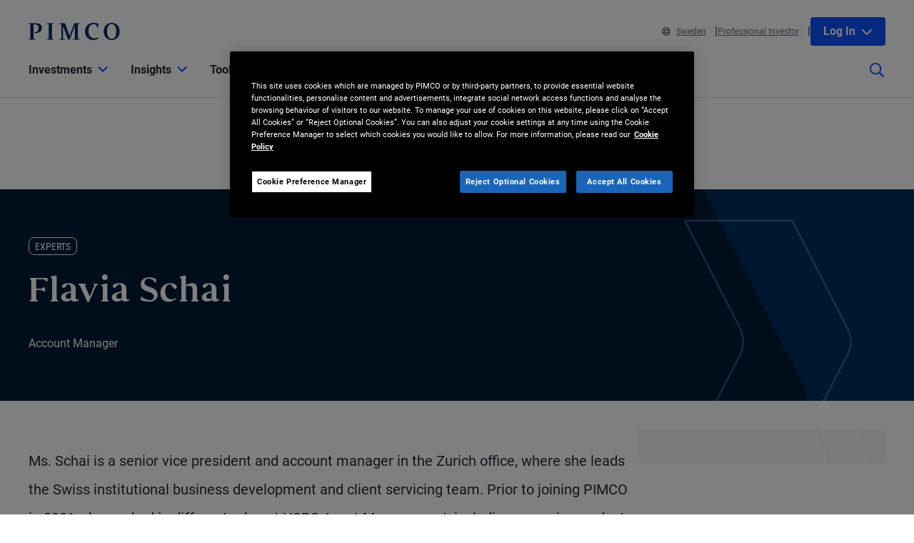

--- FILE ---
content_type: text/html; charset=utf-8
request_url: https://www.pimco.com/se/en/experts/flavia-schai
body_size: 30165
content:

<!DOCTYPE html>
<html lang="en-SE" data-site="website-se-en" class="">
<head>
    
<script>
    const currentUrl = window.location.href;
    const urlObj = new URL(currentUrl);
    const pathSegments = urlObj.pathname.split('/');

    window.dataLayer = window.dataLayer || [];
    window.dataLayer.length = 0;
    window.dataLayer.push({
        'sc_author': '',
        'sc_topics': '',
        'sc_en_topics': '',
        'sc_en_category': 'Expert',
        'content_type': '',
        'investment_strategy': '',
        'country_code': pathSegments.length > 1 ? pathSegments[1] : '',
        'site_language': pathSegments.length > 2 ? pathSegments[2] : '',
        'sc_publish_date': '',
        'sc_item_id': '1c14bb39-b103-4dac-9fd4-b1f27dc149d8',
        'sc_item_name': 'flavia schai',
        'cusip': '',
        'user_id': '',
        'role_select': 'Financial Professional',
        'role_logged_in': '',
        'fund_name': ''
    });

    document.addEventListener("DOMContentLoaded", function () {
        $(".gtm-sharebar-print-event").click(function (e) {
            window.dataLayer = window.dataLayer || [];
            window.dataLayer.push({
                'event': 'print_click',
            });
        });
    });
</script>

    
    <!-- Google Tag Manager -->
    <script>
    (function(w,d,s,l,i){w[l]=w[l]||[];w[l].push({'gtm.start':

            new Date().getTime(),event:'gtm.js'});var f=d.getElementsByTagName(s)[0],

            j=d.createElement(s),dl=l!='dataLayer'?'&l='+l:'';j.async=true;j.src=

            'https://www.googletagmanager.com/gtm.js?id='+i+dl;f.parentNode.insertBefore(j,f);

    })(window,document,'script','dataLayer', 'GTM-WPSSJXZ');</script>
    <!-- End Google Tag Manager -->

    <!-- Release Name : Release-626 on 2026-01-10 02:10:36Z  : WN0LDWK00000M -->
    <meta charset="UTF-8">
<meta name="viewport" content="width=device-width, initial-scale=1.0, minimum-scale=1.0, user-scalable=yes">
<meta http-equiv="Content-Type" content="text/html; charset=utf-8" />

<title>Flavia Schai | PIMCO</title>
<!--Page ID : {1C14BB39-B103-4DAC-9FD4-B1F27DC149D8}-->
<meta property="og:title" content="Flavia Schai | PIMCO" />
<meta name="keywords" content="">
<meta name="description" content="Ms. Schai is a senior vice president and account manager in the Zurich office, where she leads the Swiss institutional business development and client servicing team. Prior to joining PIMCO in 2021, she worked in different roles at HSBC Asset Management, including as senior product specialist in London and head of client services in Zurich. Previously, she was an investment analyst at Zurich Invest. She has 19 years of investment and financial services experience and holds a master&#39;s degree in business and economics from the University of Basel, Switzerland.">
<meta property="og:description" content="Ms. Schai is a senior vice president and account manager in the Zurich office, where she leads the Swiss institutional business development and client servicing team. Prior to joining PIMCO in 2021, she worked in different roles at HSBC Asset Management, including as senior product specialist in London and head of client services in Zurich. Previously, she was an investment analyst at Zurich Invest. She has 19 years of investment and financial services experience and holds a master&#39;s degree in business and economics from the University of Basel, Switzerland." />
<meta property="og:type" content="profile" />

    <meta name="author" content="PIMCO" />



<meta property="og:url" content="https://www.pimco.com/se/en/experts/flavia-schai" />
<meta name="twitter:site" content=@pimco />
<meta name="twitter:creator" content=@pimco />
<meta property="og:site_name" content="Pacific Investment Management Company LLC" />
<meta name="twitter:card" content="summary_large_image" />
<meta name="twitter:description" content="Ms. Schai is a senior vice president and account manager in the Zurich office, where she leads the Swiss institutional business development and client servicing team. Prior to joining PIMCO in 2021, she worked in different roles at HSBC Asset Management, including as senior product specialist in London and head of client services in Zurich. Previously, she was an investment analyst at Zurich Invest. She has 19 years of investment and financial services experience and holds a master&#39;s degree in business and economics from the University of Basel, Switzerland.">
<meta name="twitter:title" content="Flavia Schai | PIMCO">
        <meta property="og:image" content="https://www.pimco.com/se/en/-/media/experts/s/expert-schai-flavia.webp?rev=5903a2725550419384c28a1878316e90" />
        <meta name="twitter:image" content="https://www.pimco.com/se/en/-/media/experts/s/expert-schai-flavia.webp?rev=5903a2725550419384c28a1878316e90">


<link rel="canonical" href="https://www.pimco.com/se/en/experts/flavia-schai" />

    <link rel="alternate" href="https://www.pimco.com/be/en/experts/flavia-schai" hreflang="en-be" />
    <link rel="alternate" href="https://www.pimco.com/br/en/experts/flavia-schai" hreflang="en-br" />
    <link rel="alternate" href="https://www.pimco.com/br/pt/experts/flavia-schai" hreflang="pt-br" />
    <link rel="alternate" href="https://www.pimco.com/ca/en/experts/flavia-schai" hreflang="en-ca" />
    <link rel="alternate" href="https://www.pimco.com/ca/fr/experts/flavia-schai" hreflang="fr-ca" />
    <link rel="alternate" href="https://www.pimco.com/lat/en/experts/flavia-schai" hreflang="en-ar" />
    <link rel="alternate" href="https://www.pimco.com/lat/en/experts/flavia-schai" hreflang="en-cl" />
    <link rel="alternate" href="https://www.pimco.com/lat/en/experts/flavia-schai" hreflang="en-co" />
    <link rel="alternate" href="https://www.pimco.com/lat/en/experts/flavia-schai" hreflang="en-cr" />
    <link rel="alternate" href="https://www.pimco.com/lat/en/experts/flavia-schai" hreflang="en-gt" />
    <link rel="alternate" href="https://www.pimco.com/lat/en/experts/flavia-schai" hreflang="en-pa" />
    <link rel="alternate" href="https://www.pimco.com/lat/en/experts/flavia-schai" hreflang="en-py" />
    <link rel="alternate" href="https://www.pimco.com/lat/en/experts/flavia-schai" hreflang="en-pe" />
    <link rel="alternate" href="https://www.pimco.com/lat/en/experts/flavia-schai" hreflang="en-uy" />
    <link rel="alternate" href="https://www.pimco.com/lat/en/experts/flavia-schai" hreflang="en-mx" />
    <link rel="alternate" href="https://www.pimco.com/lat/es/experts/flavia-schai" hreflang="es-ar" />
    <link rel="alternate" href="https://www.pimco.com/lat/es/experts/flavia-schai" hreflang="es-co" />
    <link rel="alternate" href="https://www.pimco.com/lat/es/experts/flavia-schai" hreflang="es-cl" />
    <link rel="alternate" href="https://www.pimco.com/lat/es/experts/flavia-schai" hreflang="es-cr" />
    <link rel="alternate" href="https://www.pimco.com/lat/es/experts/flavia-schai" hreflang="es-gt" />
    <link rel="alternate" href="https://www.pimco.com/lat/es/experts/flavia-schai" hreflang="es-mx" />
    <link rel="alternate" href="https://www.pimco.com/lat/es/experts/flavia-schai" hreflang="es-pa" />
    <link rel="alternate" href="https://www.pimco.com/lat/es/experts/flavia-schai" hreflang="es-py" />
    <link rel="alternate" href="https://www.pimco.com/lat/es/experts/flavia-schai" hreflang="es-pe" />
    <link rel="alternate" href="https://www.pimco.com/lat/es/experts/flavia-schai" hreflang="es-uy" />
    <link rel="alternate" href="https://www.pimco.com/us/en/experts/flavia-schai" hreflang="en-us" />
    <link rel="alternate" href="https://www.pimco.com/au/en/experts/flavia-schai" hreflang="en-au" />
    <link rel="alternate" href="https://www.pimco.com/hk/en/experts/flavia-schai" hreflang="en-hk" />
    <link rel="alternate" href="https://www.pimco.com/kr/en/experts/flavia-schai" hreflang="en-kr" />
    <link rel="alternate" href="https://www.pimco.com/sg/en/experts/flavia-schai" hreflang="en-sg" />
    <link rel="alternate" href="https://www.pimco.com/dk/en/experts/flavia-schai" hreflang="en-dk" />
    <link rel="alternate" href="https://www.pimco.com/gbl/en/experts/flavia-schai" hreflang="x-default" />
    <link rel="alternate" href="https://www.pimco.com/eu/en/experts/flavia-schai" hreflang="en-eu" />
    <link rel="alternate" href="https://www.pimco.com/fi/en/experts/flavia-schai" hreflang="en-fi" />
    <link rel="alternate" href="https://www.pimco.com/fr/fr/experts/flavia-schai" hreflang="fr-fr" />
    <link rel="alternate" href="https://www.pimco.com/de/de/experts/flavia-schai" hreflang="de-de" />
    <link rel="alternate" href="https://www.pimco.com/it/it/experts/flavia-schai" hreflang="it-it" />
    <link rel="alternate" href="https://www.pimco.com/lu/en/experts/flavia-schai" hreflang="en-lu" />
    <link rel="alternate" href="https://www.pimco.com/mea/en/experts/flavia-schai" hreflang="en-bh" />
    <link rel="alternate" href="https://www.pimco.com/mea/en/experts/flavia-schai" hreflang="en-bt" />
    <link rel="alternate" href="https://www.pimco.com/mea/en/experts/flavia-schai" hreflang="en-bw" />
    <link rel="alternate" href="https://www.pimco.com/mea/en/experts/flavia-schai" hreflang="en-eg" />
    <link rel="alternate" href="https://www.pimco.com/mea/en/experts/flavia-schai" hreflang="en-ir" />
    <link rel="alternate" href="https://www.pimco.com/mea/en/experts/flavia-schai" hreflang="en-il" />
    <link rel="alternate" href="https://www.pimco.com/mea/en/experts/flavia-schai" hreflang="en-jo" />
    <link rel="alternate" href="https://www.pimco.com/mea/en/experts/flavia-schai" hreflang="en-ke" />
    <link rel="alternate" href="https://www.pimco.com/mea/en/experts/flavia-schai" hreflang="en-kw" />
    <link rel="alternate" href="https://www.pimco.com/mea/en/experts/flavia-schai" hreflang="en-lb" />
    <link rel="alternate" href="https://www.pimco.com/mea/en/experts/flavia-schai" hreflang="en-mu" />
    <link rel="alternate" href="https://www.pimco.com/mea/en/experts/flavia-schai" hreflang="en-om" />
    <link rel="alternate" href="https://www.pimco.com/mea/en/experts/flavia-schai" hreflang="en-qa" />
    <link rel="alternate" href="https://www.pimco.com/mea/en/experts/flavia-schai" hreflang="en-sa" />
    <link rel="alternate" href="https://www.pimco.com/mea/en/experts/flavia-schai" hreflang="en-sd" />
    <link rel="alternate" href="https://www.pimco.com/nl/en/experts/flavia-schai" hreflang="en-nl" />
    <link rel="alternate" href="https://www.pimco.com/no/en/experts/flavia-schai" hreflang="en-no" />
    <link rel="alternate" href="https://www.pimco.com/es/es/experts/flavia-schai" hreflang="es-es" />
    <link rel="alternate" href="https://www.pimco.com/se/en/experts/flavia-schai" hreflang="en-se" />
    <link rel="alternate" href="https://www.pimco.com/ch/en/experts/flavia-schai" hreflang="en-ch" />
    <link rel="alternate" href="https://www.pimco.com/ch/de/experts/flavia-schai" hreflang="de-ch" />
    <link rel="alternate" href="https://www.pimco.com/ae/en/experts/flavia-schai" hreflang="en-ae" />
    <link rel="alternate" href="https://www.pimco.com/gb/en/experts/flavia-schai" hreflang="en-gb" />


<link rel="dns-prefetch" href="https://ka-p.fontawesome.com" />
<link rel="dns-prefetch" href="https://kit.fontawesome.com" />
<link rel="dns-prefetch" href="https://static.cloud.coveo.com" />
<link rel="dns-prefetch" href="https://munchkin.marketo.net" />
<link rel="dns-prefetch" href="https://browser-update.org" />
<link rel="dns-prefetch" href="https://fml-x.com" />
<link rel="dns-prefetch" href="https://www.googletagmanager.com" />
<link rel="dns-prefetch" href="https://cdn.cookielaw.org" />


<link rel="preload" href="/ren-assets/fonts/senhan/new/senhan-medium.woff2" as="font" type="font/woff2" crossorigin="anonymous">
<link rel="preload" href="/ren-assets/fonts/roboto/roboto-regular.woff2" as="font" type="font/woff2" crossorigin="anonymous">
<link rel="preload" href="/ren-assets/fonts/roboto/roboto-bold.woff2" as="font" type="font/woff2" crossorigin="anonymous">
<link rel="preload" href="/ren-assets/fonts/roboto-condensed/robotocondensed-regular.woff2" as="font" type="font/woff2" crossorigin="anonymous">
    


    
    
<!-- Podcast Episode SEO -->




   
    

    <script type="text/javascript">
        var OKDomains = ['pimcoweb.com','pimco.com','pimcobrasil.com.br','pimco.com.au','pimco.com.sg','pimco.com.hk','pimco.co.uk','pimco.fr','pimco.de','pimco.es','pimco.lu','pimco.be','pvit.pimco-funds.com','pimcoetfs.com','pro.pimco.com','pimco.com.br','pimco.ca','pimco.lu','pimco.br','pimco.ch','pimco.fr','se.pimco.com','pimco.dk','pimco.fi','pimco.ae','pimco.com.tw','pimco.it','pimco.no','pimco.wd1.myworkdayjobs.com','goo.gl','g.page'];
    </script>
            <script>
            var $buoop = {
                required: { e: -4, f: -4, o: -4, s: -1, c: -4 },
                insecure: true,
                api: 2023.02,
                reminder: 24,
                text:
                {
                    'msg': 'Your web browser ({brow_name}) is out of date.&nbsp',
                    'insecure': 'Your web browser ({brow_name}) has a serious security vulnerability.&nbsp',
                    'msgmore': 'Update your browser for more security, speed and the best experience on this site.',
                    'bupdate': 'Update',
                    'bignore': 'Ignore',
                    'remind': '',
                    'bnever': ''
                }
            };
            function $buo_f() {
                var e = document.createElement("script");
                e.src = "//browser-update.org/update.min.js";
                document.body.appendChild(e);
            };
            try { document.addEventListener("DOMContentLoaded", $buo_f, false) }
            catch (e) { window.attachEvent("onload", $buo_f) }
        </script>

    <link rel="icon" type="image/x-icon" href="/ren-assets/img/favicons/favicon.png?rev=E6C931209CD7CD3B11AA227D43F84DA4" />
    <link rel="stylesheet" href="https://kit.fontawesome.com:443/fafc36e408.css?rev=E6C931209CD7CD3B11AA227D43F84DA4" crossorigin="anonymous">
    <link href="/ren-assets/css/pimco.min.css?rev=E6C931209CD7CD3B11AA227D43F84DA4" rel="stylesheet">

</head>
<body>
    
    <noscript>
        <iframe src="https://www.googletagmanager.com/ns.html?id=GTM-WPSSJXZ" height="0" width="0" style="display: none; visibility: hidden"></iframe>
    </noscript>

    

    


<!-- BEGIN NOINDEX -->
<a href="#MainContent" class="site-header__skip-link" id="SkipToMain">
    Skip to Main Content
</a>
<header class="site-header">
    
    <div class="site-header__container">
        <div class="site-header-row">

            

    <div class="header__logo">
        <a class="gtm_logo_click" href="/se/en" title="PIMCO Home" aria-label="PIMCO Home">
<img src="/se/en/-/media/pimco-images/logos/navy-blue-logo.webp?rev=b2fc23efbfce4f8dae0be98410d971cd&amp;la=en-SE&amp;hash=D6A0399BB69310FF71D1A65E3E21E19A" alt="PIMCO logo" />        </a>
    </div>

          

            

            <div class="header__navigation-utility header__navigation-utility-desktop">
                

<ul class="header__navigation-utility-links">
    <li class="header__navigation-utility-link">
        <button class="header__navigation-utility-country-link VisitorSettingsModalTrigger gtm-utilitynav-event" data-country-code="SE" data-datalayer-clicktext="Sweden"><svg role="img" aria-hidden="true" width="16" height="16" viewBox="0 0 16 16" fill="none" xmlns="http://www.w3.org/2000/svg">
    <path d="M8 0C3.58065 0 0 3.58065 0 8C0 12.4194 3.58065 16 8 16C12.4194 16 16 12.4194 16 8C16 3.58065 12.4194 0 8 0ZM13.7839 5.16129H11.6161C11.4 3.98387 11.0516 2.94194 10.6097 2.10645C11.9935 2.71935 13.1161 3.80645 13.7839 5.16129ZM8 1.54839C8.6 1.54839 9.56774 2.87742 10.0387 5.16129H5.96129C6.43226 2.87742 7.4 1.54839 8 1.54839ZM1.54839 8C1.54839 7.55806 1.59355 7.12581 1.67742 6.70968H4.18387C4.15161 7.13226 4.12903 7.55806 4.12903 8C4.12903 8.44194 4.15161 8.86774 4.18387 9.29032H1.67742C1.59355 8.87419 1.54839 8.44194 1.54839 8ZM2.21613 10.8387H4.38387C4.6 12.0161 4.94839 13.0581 5.39032 13.8935C4.00645 13.2806 2.88387 12.1935 2.21613 10.8387ZM4.38387 5.16129H2.21613C2.88387 3.80645 4.00645 2.71935 5.39032 2.10645C4.94839 2.94194 4.6 3.98387 4.38387 5.16129ZM8 14.4516C7.4 14.4516 6.43226 13.1226 5.96129 10.8387H10.0419C9.56774 13.1226 8.6 14.4516 8 14.4516ZM10.2613 9.29032H5.73871C5.70323 8.87742 5.67742 8.45161 5.67742 8C5.67742 7.54839 5.70323 7.12258 5.73871 6.70968H10.2645C10.3 7.12258 10.3258 7.54839 10.3258 8C10.3258 8.45161 10.2968 8.87742 10.2613 9.29032ZM10.6097 13.8935C11.0516 13.0581 11.3968 12.0161 11.6161 10.8387H13.7839C13.1161 12.1935 11.9935 13.2806 10.6097 13.8935ZM11.8161 9.29032C11.8484 8.86774 11.871 8.44194 11.871 8C11.871 7.55806 11.8484 7.13226 11.8161 6.70968H14.3226C14.4065 7.12581 14.4516 7.55806 14.4516 8C14.4516 8.44194 14.4065 8.87419 14.3226 9.29032H11.8161Z" fill="#084FFF"/>
</svg>Sweden</button>
    </li>
    
        <li class="header__navigation-utility-link">
            <button class="header__navigation-utility-persona-link VisitorSettingsModalTrigger gtm-utilitynav-event" data-datalayer-clicktext="Professional Investor">Professional Investor</button>
        </li>


    
            <li class="header__navigation-utility-link header__navigation-utility-link--myprofile">
                    <button class="header__navigation-utility-button header__navigation-login-dropdown" aria-expanded="false" aria-controls="loginMenu">
                        Log In
                        <span class="fa-solid fa-chevron-down" aria-hidden="true"></span>
                    </button>
                    <div class="header__navigation-login" id="loginMenu">
                        <div class="header__navigation-login-inner">
                            <ul class="header__navigation-login-nav">
                                <li class="header__navigation-login-nav-child">
                                    <h3 class="header__navigation-login-heading">PIMCO.com</h3>
                                    <a href="/se/en/account/login/" rel="nofollow" class="header__navigation-login-link auth-login-link gtm_cta_click_event" tabindex="0" data-header-section="true" data-datalayer-clicktext="Log In">Log In</a>
                                    <p> Not a member? <a href="https://auth.pimco.com/register?country=se&amp;lang=en&amp;client_id=dotcom-client&amp;role=FI" class="header__navigation-login-nav-child-link">Register Account</a></p>
                                </li>
                            </ul>
                        </div>
                    </div>

            </li>
</ul>


            </div>
        </div>
        <nav class="header__navigation" role="navigation">
            <button class="header__search-cta header__search-cta--mobile" title="Site search" aria-label="Site search" tabindex="0">
                <span>
    <svg role="img" aria-hidden="true" width="16" height="16" viewBox="0 0 16 16" fill="none" xmlns="http://www.w3.org/2000/svg">
        <g clip-path="url(#clip0)">
            <path d="M15.8906 14.6531L12.0969 10.8594C12.025 10.7875 11.9313 10.75 11.8313 10.75H11.4187C12.4031 9.60938 13 8.125 13 6.5C13 2.90937 10.0906 0 6.5 0C2.90937 0 0 2.90937 0 6.5C0 10.0906 2.90937 13 6.5 13C8.125 13 9.60938 12.4031 10.75 11.4187V11.8313C10.75 11.9313 10.7906 12.025 10.8594 12.0969L14.6531 15.8906C14.8 16.0375 15.0375 16.0375 15.1844 15.8906L15.8906 15.1844C16.0375 15.0375 16.0375 14.8 15.8906 14.6531ZM6.5 11.5C3.7375 11.5 1.5 9.2625 1.5 6.5C1.5 3.7375 3.7375 1.5 6.5 1.5C9.2625 1.5 11.5 3.7375 11.5 6.5C11.5 9.2625 9.2625 11.5 6.5 11.5Z" fill="#022D5E"></path>
        </g>
        <defs>
            <clipPath id="clip0">
                <rect width="16" height="16" fill="white"></rect>
            </clipPath>
        </defs>
    </svg>
</span>
            </button>

            <button class="header__hamburger-cta header__hamburger-cta--open" aria-label="Open primary navigation">
                <span></span>
                <span></span>
                <span></span>
            </button>

            <div class="header__navigation-group">
                <h2 id="header__navigation-title" hidden>Primary navigation</h2>

                <div class="header__navigation-group-outer">
                    <button class="header__hamburger-cta header__hamburger-cta--close" aria-label="Close Primary Navigation">
                        <span></span>
                        <span></span>
                        <span></span>
                    </button>

                        <ul class="header__navigation-group-inner">

<li class="header__navigation-dropdown">
    <button class="header__navigation-dropdown-link" aria-expanded="false" aria-controls="NavigationSection__d413f6806dc34079b338197b9ffdec55" tabindex="0">
        <span>Investments</span>
        <span class="header__navigation-dropdown-link-icon"><svg role="img" aria-hidden="true" width="14" height="8" viewBox="0 0 10 6" fill="none" xmlns="http://www.w3.org/2000/svg">
<path d="M4.73418 5.86865L0.10918 1.28115C-0.0376953 1.13428 -0.0376953 0.896777 0.10918 0.749902L0.72793 0.131152C0.874805 -0.0157227 1.1123 -0.0157227 1.25918 0.131152L4.9998 3.83428L8.74043 0.131152C8.88731 -0.0157227 9.12481 -0.0157227 9.27168 0.131152L9.89043 0.749902C10.0373 0.896777 10.0373 1.13428 9.89043 1.28115L5.26543 5.86865C5.11856 6.01553 4.88105 6.01553 4.73418 5.86865Z" fill="black"/>
</svg>
</span>
        <span class="header__navigation-dropdown-link-mobile-icon"><svg role="img" aria-hidden="true" width="10" height="19" viewBox="0 0 10 19" fill="none" xmlns="http://www.w3.org/2000/svg">
<path d="M0.9375 1.02344L0.15625 1.76562C0 1.96094 0 2.27344 0.15625 2.42969L7.22656 9.5L0.15625 16.6094C0 16.7656 0 17.0781 0.15625 17.2734L0.9375 18.0156C1.13281 18.2109 1.40625 18.2109 1.60156 18.0156L9.80469 9.85156C9.96094 9.65625 9.96094 9.38281 9.80469 9.1875L1.60156 1.02344C1.40625 0.828125 1.13281 0.828125 0.9375 1.02344Z" fill="black"/>
</svg>
</span>
    </button>

    <div class="header__navigation-dropdown-content" id="NavigationSection__d413f6806dc34079b338197b9ffdec55">
        <div class="header__navigation-dropdown-content-inner">
            <div class="dropdown--back"><button class="dropdown--back-button"><span class="fa-solid fa-chevron-left" aria-hidden="true"></span>Investments <span class="sr-only">Click here to return to the Main Menu</span></button></div>
            <div class="dropdown--links-wrapper">


    <div class="dropdown--link-list">
            <h3 class="header__navigation-dropdown-eyebrow-heading">Products</h3>
        <ul>
                    <li>
<a href="/se/en/product-finder" class="nav-link gtm-topnav-event" data-datalayer-subsection="Products" data-datalayer-clicktext="Mutual Funds" >Mutual Funds</a>                    </li>
                    <li>
<a href="/se/en/investment-strategies/etfs" class="nav-link gtm-topnav-event" data-datalayer-subsection="Products" data-datalayer-clicktext="ETFs" >ETFs</a>                    </li>
                            <li>
<a href="/se/en/product-finder" class="header__navigation-dropdown-view-all-link gtm-topnav-event" data-datalayer-subsection="Products" data-datalayer-clicktext="View All Products" >View All Products<span class="fa-solid fa-chevron-right" aria-hidden="true"></span>
</a>                </li>
        </ul>
    </div>


    <div class="dropdown--link-list">
            <h3 class="header__navigation-dropdown-eyebrow-heading">Investment strategies</h3>
        <ul>
                    <li>
<a href="/se/en/investment-strategies/alternative-investments" class="nav-link gtm-topnav-event" data-datalayer-subsection="Investment strategies" data-datalayer-clicktext="Alternatives" >Alternatives</a>                    </li>
                    <li>
<a href="/se/en/investment-strategies/asset-based-finance" class="nav-link gtm-topnav-event" data-datalayer-subsection="Investment strategies" data-datalayer-clicktext="Asset-Based Finance" >Asset-Based Finance</a>                    </li>
                    <li>
<a href="/se/en/investment-strategies/income" class="nav-link gtm-topnav-event" data-datalayer-subsection="Investment strategies" data-datalayer-clicktext="Income Investing" >Income Investing</a>                    </li>
                    <li>
<a href="/se/en/investment-strategies/real-estate" class="nav-link gtm-topnav-event" data-datalayer-subsection="Investment strategies" data-datalayer-clicktext="Real Estate" >Real Estate</a>                    </li>
                    <li>
<a href="/se/en/investment-strategies/emerging-markets" class="nav-link gtm-topnav-event" data-datalayer-subsection="Investment strategies" data-datalayer-clicktext="Emerging Markets" >Emerging Markets</a>                    </li>
                    <li>
<a href="/se/en/investment-strategies/solutions" class="nav-link gtm-topnav-event" data-datalayer-subsection="Investment strategies" data-datalayer-clicktext="Solutions" >Solutions</a>                    </li>
                            <li>
<a href="/se/en/investment-strategies/investment-strategies" class="header__navigation-dropdown-view-all-link gtm-topnav-event" data-datalayer-subsection="Investment strategies" data-datalayer-clicktext="View All Strategies" >View All Strategies<span class="fa-solid fa-chevron-right" aria-hidden="true"></span>
</a>                </li>
        </ul>
    </div>


    <div class="dropdown--link-list">
            <h3 class="header__navigation-dropdown-eyebrow-heading">Sustainable Investing</h3>
        <ul>
                    <li>
<a href="/se/en/investment-strategies/sustainable-investing" class="nav-link gtm-topnav-event" data-datalayer-subsection="Sustainable Investing" data-datalayer-clicktext="Overview" >Overview</a>                    </li>
                    <li>
<a href="/se/en/investment-strategies/sustainable-investing/sustainable-investing-solutions" class="nav-link gtm-topnav-event" data-datalayer-subsection="Sustainable Investing" data-datalayer-clicktext="Sustainable Solutions" >Sustainable Solutions</a>                    </li>
                    <li>
<a href="/se/en/investment-strategies/sustainable-investing/sustainability-reports-and-policies" class="nav-link gtm-topnav-event" data-datalayer-subsection="Sustainable Investing" data-datalayer-clicktext="Sustainability Reports and Policies" >Sustainability Reports and Policies</a>                    </li>
                    </ul>
    </div>
                
    <div class="dropdown--feature-wrapper">
        <div class="header__navigation-dropdown-feature">
                <div class="header__navigation-dropdown-feature-image">
                    <img loading="lazy" srcset="/se/en/-/media/global-assets/investment-strategies/income/pimco_income_hero_emea.webp?rev=d456933a1f8f47d68437b2c13e82c61b&amp;h=2160&amp;w=2445&amp;la=en-SE&amp;hash=3F69CB2604279C701F0F5D3175BFD3E3 2445w,/se/en/-/media/global-assets/investment-strategies/income/pimco_income_hero_emea.webp?rev=d456933a1f8f47d68437b2c13e82c61b&amp;h=1696&amp;w=1920&amp;la=en-SE&amp;hash=AA5F467DC7DFA5AE48B2348B448C85C9 1920w,/se/en/-/media/global-assets/investment-strategies/income/pimco_income_hero_emea.webp?rev=d456933a1f8f47d68437b2c13e82c61b&amp;h=1130&amp;w=1280&amp;la=en-SE&amp;hash=BF73884768BB6BA7CF1F9D80A2D84FAD 1280w,/se/en/-/media/global-assets/investment-strategies/income/pimco_income_hero_emea.webp?rev=d456933a1f8f47d68437b2c13e82c61b&amp;h=565&amp;w=640&amp;la=en-SE&amp;hash=6AE76BA0BAB0FB9D43CE2DB7C11FFC1E 640w" sizes="(max-width: 640px) 640px,(max-width: 1440px) 1280px,(max-width: 2560px) 1920px" src="/se/en/-/media/global-assets/investment-strategies/income/pimco_income_hero_emea.webp?rev=d456933a1f8f47d68437b2c13e82c61b&amp;h=2160&amp;w=2445&amp;la=en-SE&amp;hash=3F69CB2604279C701F0F5D3175BFD3E3" loading="lazy" alt="Income Banner"  />
                </div>
                            <div class="header__navigation-dropdown-feature-content">
                        <p class="header__navigation-dropdown-feature-eyebrow-heading">Investment Solutions</p>
                    <a href="/se/en/investment-strategies/income" class="header__navigation-dropdown-feature-link gtm-topnav-event" data-datalayer-subsection="Investments" data-datalayer-clicktext="Flexibility. Conviction. Greater Potential for Returns." >                            <h3 class="header__navigation-dropdown-feature-link--large-header">Flexibility. Conviction. Greater Potential for Returns.</h3>
</a>                                            <p class="header__navigation-dropdown-feature-description">Look to flexible bond strategies that provide attractive income potential while focusing on low risk.</p>
                </div>
        </div>
    </div>
               </div>
        </div>
    </div>
</li>
<li class="header__navigation-dropdown">
    <button class="header__navigation-dropdown-link" aria-expanded="false" aria-controls="NavigationSection__e62ec724714448ddbf47870e1f1b15ec" tabindex="0">
        <span>Insights</span>
        <span class="header__navigation-dropdown-link-icon"><svg role="img" aria-hidden="true" width="14" height="8" viewBox="0 0 10 6" fill="none" xmlns="http://www.w3.org/2000/svg">
<path d="M4.73418 5.86865L0.10918 1.28115C-0.0376953 1.13428 -0.0376953 0.896777 0.10918 0.749902L0.72793 0.131152C0.874805 -0.0157227 1.1123 -0.0157227 1.25918 0.131152L4.9998 3.83428L8.74043 0.131152C8.88731 -0.0157227 9.12481 -0.0157227 9.27168 0.131152L9.89043 0.749902C10.0373 0.896777 10.0373 1.13428 9.89043 1.28115L5.26543 5.86865C5.11856 6.01553 4.88105 6.01553 4.73418 5.86865Z" fill="black"/>
</svg>
</span>
        <span class="header__navigation-dropdown-link-mobile-icon"><svg role="img" aria-hidden="true" width="10" height="19" viewBox="0 0 10 19" fill="none" xmlns="http://www.w3.org/2000/svg">
<path d="M0.9375 1.02344L0.15625 1.76562C0 1.96094 0 2.27344 0.15625 2.42969L7.22656 9.5L0.15625 16.6094C0 16.7656 0 17.0781 0.15625 17.2734L0.9375 18.0156C1.13281 18.2109 1.40625 18.2109 1.60156 18.0156L9.80469 9.85156C9.96094 9.65625 9.96094 9.38281 9.80469 9.1875L1.60156 1.02344C1.40625 0.828125 1.13281 0.828125 0.9375 1.02344Z" fill="black"/>
</svg>
</span>
    </button>

    <div class="header__navigation-dropdown-content" id="NavigationSection__e62ec724714448ddbf47870e1f1b15ec">
        <div class="header__navigation-dropdown-content-inner">
            <div class="dropdown--back"><button class="dropdown--back-button"><span class="fa-solid fa-chevron-left" aria-hidden="true"></span>Insights <span class="sr-only">Click here to return to the Main Menu</span></button></div>
            <div class="dropdown--links-wrapper">


    <div class="dropdown--link-list">
            <h3 class="header__navigation-dropdown-eyebrow-heading">Latest Insights</h3>
        <ul>
                    <li>
<a href="/se/en/insights#sort=%40publishz32xdate%20descending&amp;f:category=[70341f6de3a142ee89144df0ec44e3b8]" class="nav-link gtm-topnav-event" data-datalayer-subsection="Latest Insights" data-datalayer-clicktext="Economic & Market Commentary" >Economic & Market Commentary</a>                    </li>
                    <li>
<a href="/se/en/insights#sort=%40publishz32xdate%20descending&amp;f:category=[2ed0cf23194641ed85e6c62992b55c9b]" class="nav-link gtm-topnav-event" data-datalayer-subsection="Latest Insights" data-datalayer-clicktext="Investment Strategies" >Investment Strategies</a>                    </li>
                    <li>
<a href="/se/en/insights#sort=%40publishz32xdate%20descending&amp;f:category=[a7b69dc189f64d858cf8c37ff9c9e7fd]" class="nav-link gtm-topnav-event" data-datalayer-subsection="Latest Insights" data-datalayer-clicktext="Research" >Research</a>                    </li>
                    <li>
<a href="/se/en/insights/podcasts/fixing-your-interest" class="nav-link gtm-topnav-event" data-datalayer-subsection="Latest Insights" data-datalayer-clicktext="Podcasts" >Podcasts</a>                    </li>
                            <li>
<a href="/se/en/insights" class="header__navigation-dropdown-view-all-link gtm-topnav-event" data-datalayer-subsection="Latest Insights" data-datalayer-clicktext="View All" >View All<span class="fa-solid fa-chevron-right" aria-hidden="true"></span>
</a>                </li>
        </ul>
    </div>


    <div class="dropdown--link-list">
            <h3 class="header__navigation-dropdown-eyebrow-heading">OUTLOOKS</h3>
        <ul>
                    <li>
<a href="https://www.pimco.com/se/en/secular" class="nav-link gtm-topnav-event" data-datalayer-subsection="OUTLOOKS" data-datalayer-clicktext="Secular Outlook" >Secular Outlook</a>                    </li>
                    <li>
<a href="https://www.pimco.com/se/en/cyclical" class="nav-link gtm-topnav-event" data-datalayer-subsection="OUTLOOKS" data-datalayer-clicktext="Cyclical Outlook" >Cyclical Outlook</a>                    </li>
                    </ul>
    </div>
                
    <div class="dropdown--feature-wrapper">
        <div class="header__navigation-dropdown-feature">
                <div class="header__navigation-dropdown-feature-image">
                    <img loading="lazy" srcset="/se/en/-/media/global-assets/insights/economic-and-market-commentary/cyclical-outlook/2026/01/pimco_cyclical_outlook_wilding_balls_jan2026_14818_2560x1440.webp?rev=5c0d3bf82051466da9c88fbf26c84873&amp;h=1440&amp;w=2560&amp;la=en-SE&amp;hash=FC6CAFBE1B0968D355B6F8A6ECFAB0A7 2560w,/se/en/-/media/global-assets/insights/economic-and-market-commentary/cyclical-outlook/2026/01/pimco_cyclical_outlook_wilding_balls_jan2026_14818_2560x1440.webp?rev=5c0d3bf82051466da9c88fbf26c84873&amp;h=1080&amp;w=1920&amp;la=en-SE&amp;hash=59D9B9E82A2F932C5A60A0515C68DAC9 1920w,/se/en/-/media/global-assets/insights/economic-and-market-commentary/cyclical-outlook/2026/01/pimco_cyclical_outlook_wilding_balls_jan2026_14818_2560x1440.webp?rev=5c0d3bf82051466da9c88fbf26c84873&amp;h=720&amp;w=1280&amp;la=en-SE&amp;hash=17DB4D5843BDF3717A19BCB672F0FE72 1280w,/se/en/-/media/global-assets/insights/economic-and-market-commentary/cyclical-outlook/2026/01/pimco_cyclical_outlook_wilding_balls_jan2026_14818_2560x1440.webp?rev=5c0d3bf82051466da9c88fbf26c84873&amp;h=360&amp;w=640&amp;la=en-SE&amp;hash=847B1A80CA444C5939534DEE8749A448 640w" sizes="(max-width: 640px) 640px,(max-width: 1440px) 1280px,(max-width: 2560px) 1920px" src="/se/en/-/media/global-assets/insights/economic-and-market-commentary/cyclical-outlook/2026/01/pimco_cyclical_outlook_wilding_balls_jan2026_14818_2560x1440.webp?rev=5c0d3bf82051466da9c88fbf26c84873&amp;h=1440&amp;w=2560&amp;la=en-SE&amp;hash=FC6CAFBE1B0968D355B6F8A6ECFAB0A7" loading="lazy" alt="Compounding Opportunity"  />
                </div>
                            <div class="header__navigation-dropdown-feature-content">
                        <p class="header__navigation-dropdown-feature-eyebrow-heading">Cyclical Outlook</p>
                    <a href="/se/en/insights/compounding-opportunity" class="header__navigation-dropdown-feature-link gtm-topnav-event" data-datalayer-subsection="Insights" data-datalayer-clicktext="Compounding Opportunity " >                            <h3 class="header__navigation-dropdown-feature-link--large-header">Compounding Opportunity </h3>
</a>                                            <p class="header__navigation-dropdown-feature-description">Following strong 2025 returns, high quality fixed income continues to offer attractive yields and global diversification at a time of stretched equity valuations and tight credit spreads.</p>
                </div>
        </div>
    </div>
               </div>
        </div>
    </div>
</li>
<li class="header__navigation-dropdown">
    <button class="header__navigation-dropdown-link" aria-expanded="false" aria-controls="NavigationSection__1b2e4e46ca8742a980f15141ad907971" tabindex="0">
        <span>Tools & Resources</span>
        <span class="header__navigation-dropdown-link-icon"><svg role="img" aria-hidden="true" width="14" height="8" viewBox="0 0 10 6" fill="none" xmlns="http://www.w3.org/2000/svg">
<path d="M4.73418 5.86865L0.10918 1.28115C-0.0376953 1.13428 -0.0376953 0.896777 0.10918 0.749902L0.72793 0.131152C0.874805 -0.0157227 1.1123 -0.0157227 1.25918 0.131152L4.9998 3.83428L8.74043 0.131152C8.88731 -0.0157227 9.12481 -0.0157227 9.27168 0.131152L9.89043 0.749902C10.0373 0.896777 10.0373 1.13428 9.89043 1.28115L5.26543 5.86865C5.11856 6.01553 4.88105 6.01553 4.73418 5.86865Z" fill="black"/>
</svg>
</span>
        <span class="header__navigation-dropdown-link-mobile-icon"><svg role="img" aria-hidden="true" width="10" height="19" viewBox="0 0 10 19" fill="none" xmlns="http://www.w3.org/2000/svg">
<path d="M0.9375 1.02344L0.15625 1.76562C0 1.96094 0 2.27344 0.15625 2.42969L7.22656 9.5L0.15625 16.6094C0 16.7656 0 17.0781 0.15625 17.2734L0.9375 18.0156C1.13281 18.2109 1.40625 18.2109 1.60156 18.0156L9.80469 9.85156C9.96094 9.65625 9.96094 9.38281 9.80469 9.1875L1.60156 1.02344C1.40625 0.828125 1.13281 0.828125 0.9375 1.02344Z" fill="black"/>
</svg>
</span>
    </button>

    <div class="header__navigation-dropdown-content" id="NavigationSection__1b2e4e46ca8742a980f15141ad907971">
        <div class="header__navigation-dropdown-content-inner">
            <div class="dropdown--back"><button class="dropdown--back-button"><span class="fa-solid fa-chevron-left" aria-hidden="true"></span>Tools & Resources <span class="sr-only">Click here to return to the Main Menu</span></button></div>
            <div class="dropdown--links-wrapper">


    <div class="dropdown--link-list">
            <h3 class="header__navigation-dropdown-eyebrow-heading">Tools</h3>
        <ul>
                    <li>
<a href="/se/en/resources/client-solutions-and-analytics" class="nav-link gtm-topnav-event" data-datalayer-subsection="Tools" data-datalayer-clicktext="Client Solutions and Analytics" >Client Solutions and Analytics</a>                    </li>
                    </ul>
    </div>


    <div class="dropdown--link-list">
            <h3 class="header__navigation-dropdown-eyebrow-heading">Resources</h3>
        <ul>
                    <li>
<a href="/se/en/resources/forms-and-applications" class="nav-link gtm-topnav-event" data-datalayer-subsection="Resources" data-datalayer-clicktext="Forms and Applications" >Forms and Applications</a>                    </li>
                    <li>
<a href="/se/en/resources/mifid-ii" class="nav-link gtm-topnav-event" data-datalayer-subsection="Resources" data-datalayer-clicktext="MiFID II" >MiFID II</a>                    </li>
                    </ul>
    </div>


    <div class="dropdown--link-list">
            <h3 class="header__navigation-dropdown-eyebrow-heading">Education & Engagement</h3>
        <ul>
                    <li>
<a href="/se/en/resources/education-center" class="nav-link gtm-topnav-event" data-datalayer-subsection="Education & Engagement" data-datalayer-clicktext="Education Centre" >Education Centre</a>                    </li>
                    </ul>
    </div>
                
    <div class="dropdown--feature-wrapper">
        <div class="header__navigation-dropdown-feature">
                <div class="header__navigation-dropdown-feature-image">
                    <img loading="lazy" srcset="/se/en/-/media/global-assets/home-page/navigation/pimco_navigation_tools-resources.webp?rev=3b8fe02dd7604a0da111394df713365f&amp;h=1440&amp;w=2560&amp;la=en-SE&amp;hash=62447601A303033596B5724057F884B8 2560w,/se/en/-/media/global-assets/home-page/navigation/pimco_navigation_tools-resources.webp?rev=3b8fe02dd7604a0da111394df713365f&amp;h=1080&amp;w=1920&amp;la=en-SE&amp;hash=DABC1AF6C4CCBF481E8F00560B0B9044 1920w,/se/en/-/media/global-assets/home-page/navigation/pimco_navigation_tools-resources.webp?rev=3b8fe02dd7604a0da111394df713365f&amp;h=720&amp;w=1280&amp;la=en-SE&amp;hash=20CA2B4746118483BF28D7AABA5DCBE5 1280w,/se/en/-/media/global-assets/home-page/navigation/pimco_navigation_tools-resources.webp?rev=3b8fe02dd7604a0da111394df713365f&amp;h=360&amp;w=640&amp;la=en-SE&amp;hash=30345760ECBAF793D8221B3862390023 640w" sizes="(max-width: 640px) 640px,(max-width: 1440px) 1280px,(max-width: 2560px) 1920px" src="/se/en/-/media/global-assets/home-page/navigation/pimco_navigation_tools-resources.webp?rev=3b8fe02dd7604a0da111394df713365f&amp;h=1440&amp;w=2560&amp;la=en-SE&amp;hash=62447601A303033596B5724057F884B8" loading="lazy" alt="Subscribe to get the latest from PIMCO."  />
                </div>
                            <div class="header__navigation-dropdown-feature-content">
                    <a href="https://subscriptions.pimco.com/en-SE/" class="header__navigation-dropdown-feature-link gtm-topnav-event" data-datalayer-subsection="Tools & Resources" data-datalayer-clicktext="PIMCO Subscriptions" >                            <h3 class="header__navigation-dropdown-feature-link--large-header">PIMCO Subscriptions</h3>
</a>                                            <p class="header__navigation-dropdown-feature-description">Access PIMCO's industry leading market insights and resources.</p>
                </div>
        </div>
    </div>
               </div>
        </div>
    </div>
</li>
<li class="header__navigation-dropdown">
    <button class="header__navigation-dropdown-link" aria-expanded="false" aria-controls="NavigationSection__1419e5dd89174e92a48a037eb42dcff8" tabindex="0">
        <span>About Us</span>
        <span class="header__navigation-dropdown-link-icon"><svg role="img" aria-hidden="true" width="14" height="8" viewBox="0 0 10 6" fill="none" xmlns="http://www.w3.org/2000/svg">
<path d="M4.73418 5.86865L0.10918 1.28115C-0.0376953 1.13428 -0.0376953 0.896777 0.10918 0.749902L0.72793 0.131152C0.874805 -0.0157227 1.1123 -0.0157227 1.25918 0.131152L4.9998 3.83428L8.74043 0.131152C8.88731 -0.0157227 9.12481 -0.0157227 9.27168 0.131152L9.89043 0.749902C10.0373 0.896777 10.0373 1.13428 9.89043 1.28115L5.26543 5.86865C5.11856 6.01553 4.88105 6.01553 4.73418 5.86865Z" fill="black"/>
</svg>
</span>
        <span class="header__navigation-dropdown-link-mobile-icon"><svg role="img" aria-hidden="true" width="10" height="19" viewBox="0 0 10 19" fill="none" xmlns="http://www.w3.org/2000/svg">
<path d="M0.9375 1.02344L0.15625 1.76562C0 1.96094 0 2.27344 0.15625 2.42969L7.22656 9.5L0.15625 16.6094C0 16.7656 0 17.0781 0.15625 17.2734L0.9375 18.0156C1.13281 18.2109 1.40625 18.2109 1.60156 18.0156L9.80469 9.85156C9.96094 9.65625 9.96094 9.38281 9.80469 9.1875L1.60156 1.02344C1.40625 0.828125 1.13281 0.828125 0.9375 1.02344Z" fill="black"/>
</svg>
</span>
    </button>

    <div class="header__navigation-dropdown-content" id="NavigationSection__1419e5dd89174e92a48a037eb42dcff8">
        <div class="header__navigation-dropdown-content-inner">
            <div class="dropdown--back"><button class="dropdown--back-button"><span class="fa-solid fa-chevron-left" aria-hidden="true"></span>About Us <span class="sr-only">Click here to return to the Main Menu</span></button></div>
            <div class="dropdown--links-wrapper">


    <div class="dropdown--link-list">
            <h3 class="header__navigation-dropdown-eyebrow-heading">WHO WE ARE</h3>
        <ul>
                    <li>
<a href="/se/en/about-us" class="nav-link gtm-topnav-event" data-datalayer-subsection="WHO WE ARE" data-datalayer-clicktext="About Us" >About Us</a>                    </li>
                    <li>
<a href="/se/en/about-us/our-process" class="nav-link gtm-topnav-event" data-datalayer-subsection="WHO WE ARE" data-datalayer-clicktext="Our Process" >Our Process</a>                    </li>
                    <li>
<a href="/se/en/about-us/experts" class="nav-link gtm-topnav-event" data-datalayer-subsection="WHO WE ARE" data-datalayer-clicktext="Firm Leadership" >Firm Leadership</a>                    </li>
                    <li>
<a href="/se/en/about-us/meet-the-team" class="nav-link gtm-topnav-event" data-datalayer-subsection="WHO WE ARE" data-datalayer-clicktext="Meet the Team" >Meet the Team</a>                    </li>
                    </ul>
    </div>


    <div class="dropdown--link-list">
            <h3 class="header__navigation-dropdown-eyebrow-heading">Our Purpose & Impact</h3>
        <ul>
                    <li>
<a href="/se/en/about-us/inclusion-diversity" class="nav-link gtm-topnav-event" data-datalayer-subsection="Our Purpose & Impact" data-datalayer-clicktext="Inclusion & Diversity" >Inclusion & Diversity</a>                    </li>
                    <li>
<a href="/se/en/about-us/purpose" class="nav-link gtm-topnav-event" data-datalayer-subsection="Our Purpose & Impact" data-datalayer-clicktext="Purpose at PIMCO" >Purpose at PIMCO</a>                    </li>
                    </ul>
    </div>


    <div class="dropdown--link-list">
            <h3 class="header__navigation-dropdown-eyebrow-heading">More</h3>
        <ul>
                    <li>
<a href="/se/en/about-us/contact-us" class="nav-link gtm-topnav-event" data-datalayer-subsection="More" data-datalayer-clicktext="Contact Us" >Contact Us</a>                    </li>
                    <li>
<a href="/se/en/about-us/offices" class="nav-link gtm-topnav-event" data-datalayer-subsection="More" data-datalayer-clicktext="PIMCO Offices" >PIMCO Offices</a>                    </li>
                    <li>
<a href="/se/en/about-us/press-release" class="nav-link gtm-topnav-event" data-datalayer-subsection="More" data-datalayer-clicktext="Press Releases" >Press Releases</a>                    </li>
                    <li>
<a href="/se/en/about-us/media-contacts" class="nav-link gtm-topnav-event" data-datalayer-subsection="More" data-datalayer-clicktext="Media Contacts" >Media Contacts</a>                    </li>
                    <li>
<a href="/se/en/about-us/careers" class="nav-link gtm-topnav-event" data-datalayer-subsection="More" data-datalayer-clicktext="Careers" >Careers</a>                    </li>
                    </ul>
    </div>
                
    <div class="dropdown--feature-wrapper">
        <div class="header__navigation-dropdown-feature">
                <div class="header__navigation-dropdown-feature-image">
                    <img loading="lazy" srcset="/se/en/-/media/global-assets/about-us/pimco_about-us_hero_emea.webp?rev=82653fd1bdb34d7aa9a482a5b6d12d0a&amp;h=1440&amp;w=2560&amp;la=en-SE&amp;hash=62938D0B25971C2DE80E2F0E9FB776EA 2560w,/se/en/-/media/global-assets/about-us/pimco_about-us_hero_emea.webp?rev=82653fd1bdb34d7aa9a482a5b6d12d0a&amp;h=1080&amp;w=1920&amp;la=en-SE&amp;hash=20B1898A33DACFBCA429CC13E18F36D4 1920w,/se/en/-/media/global-assets/about-us/pimco_about-us_hero_emea.webp?rev=82653fd1bdb34d7aa9a482a5b6d12d0a&amp;h=720&amp;w=1280&amp;la=en-SE&amp;hash=D5735F1C5C02CC5EAF25EE662BDDE3F5 1280w,/se/en/-/media/global-assets/about-us/pimco_about-us_hero_emea.webp?rev=82653fd1bdb34d7aa9a482a5b6d12d0a&amp;h=360&amp;w=640&amp;la=en-SE&amp;hash=502BB7A4DD356916C800D7D07A14BF96 640w" sizes="(max-width: 640px) 640px,(max-width: 1440px) 1280px,(max-width: 2560px) 1920px" src="/se/en/-/media/global-assets/about-us/pimco_about-us_hero_emea.webp?rev=82653fd1bdb34d7aa9a482a5b6d12d0a&amp;h=1440&amp;w=2560&amp;la=en-SE&amp;hash=62938D0B25971C2DE80E2F0E9FB776EA" loading="lazy" alt="About Us"  />
                </div>
                            <div class="header__navigation-dropdown-feature-content">
                        <p class="header__navigation-dropdown-feature-eyebrow-heading">About Us</p>
                    <a href="/se/en/about-us" class="header__navigation-dropdown-feature-link gtm-topnav-event" data-datalayer-subsection="About Us" data-datalayer-clicktext="Bonds That Go the Distance" >                            <h3 class="header__navigation-dropdown-feature-link--large-header">Bonds That Go the Distance</h3>
</a>                                            <p class="header__navigation-dropdown-feature-description">For more than 50 years, we’ve created opportunities for investors across public and private markets.</p>
                </div>
        </div>
    </div>
               </div>
        </div>
    </div>
</li>                        </ul>
                    <div class="header__navigation-utility header__navigation-utility-mobile">
                        

<ul class="header__navigation-utility-links">
    <li class="header__navigation-utility-link">
        <button class="header__navigation-utility-country-link VisitorSettingsModalTrigger gtm-utilitynav-event" data-country-code="SE" data-datalayer-clicktext="Sweden"><svg role="img" aria-hidden="true" width="16" height="16" viewBox="0 0 16 16" fill="none" xmlns="http://www.w3.org/2000/svg">
    <path d="M8 0C3.58065 0 0 3.58065 0 8C0 12.4194 3.58065 16 8 16C12.4194 16 16 12.4194 16 8C16 3.58065 12.4194 0 8 0ZM13.7839 5.16129H11.6161C11.4 3.98387 11.0516 2.94194 10.6097 2.10645C11.9935 2.71935 13.1161 3.80645 13.7839 5.16129ZM8 1.54839C8.6 1.54839 9.56774 2.87742 10.0387 5.16129H5.96129C6.43226 2.87742 7.4 1.54839 8 1.54839ZM1.54839 8C1.54839 7.55806 1.59355 7.12581 1.67742 6.70968H4.18387C4.15161 7.13226 4.12903 7.55806 4.12903 8C4.12903 8.44194 4.15161 8.86774 4.18387 9.29032H1.67742C1.59355 8.87419 1.54839 8.44194 1.54839 8ZM2.21613 10.8387H4.38387C4.6 12.0161 4.94839 13.0581 5.39032 13.8935C4.00645 13.2806 2.88387 12.1935 2.21613 10.8387ZM4.38387 5.16129H2.21613C2.88387 3.80645 4.00645 2.71935 5.39032 2.10645C4.94839 2.94194 4.6 3.98387 4.38387 5.16129ZM8 14.4516C7.4 14.4516 6.43226 13.1226 5.96129 10.8387H10.0419C9.56774 13.1226 8.6 14.4516 8 14.4516ZM10.2613 9.29032H5.73871C5.70323 8.87742 5.67742 8.45161 5.67742 8C5.67742 7.54839 5.70323 7.12258 5.73871 6.70968H10.2645C10.3 7.12258 10.3258 7.54839 10.3258 8C10.3258 8.45161 10.2968 8.87742 10.2613 9.29032ZM10.6097 13.8935C11.0516 13.0581 11.3968 12.0161 11.6161 10.8387H13.7839C13.1161 12.1935 11.9935 13.2806 10.6097 13.8935ZM11.8161 9.29032C11.8484 8.86774 11.871 8.44194 11.871 8C11.871 7.55806 11.8484 7.13226 11.8161 6.70968H14.3226C14.4065 7.12581 14.4516 7.55806 14.4516 8C14.4516 8.44194 14.4065 8.87419 14.3226 9.29032H11.8161Z" fill="#084FFF"/>
</svg>Sweden</button>
    </li>
    
        <li class="header__navigation-utility-link">
            <button class="header__navigation-utility-persona-link VisitorSettingsModalTrigger gtm-utilitynav-event" data-datalayer-clicktext="Professional Investor">Professional Investor</button>
        </li>


    
            <li class="header__navigation-utility-link header__navigation-utility-link--myprofile">
                    <button class="header__navigation-utility-button header__navigation-login-dropdown" aria-expanded="false" aria-controls="loginMenu">
                        Log In
                        <span class="fa-solid fa-chevron-down" aria-hidden="true"></span>
                    </button>
                    <div class="header__navigation-login" id="loginMenu">
                        <div class="header__navigation-login-inner">
                            <ul class="header__navigation-login-nav">
                                <li class="header__navigation-login-nav-child">
                                    <h3 class="header__navigation-login-heading">PIMCO.com</h3>
                                    <a href="/se/en/account/login/" rel="nofollow" class="header__navigation-login-link auth-login-link gtm_cta_click_event" tabindex="0" data-header-section="true" data-datalayer-clicktext="Log In">Log In</a>
                                    <p> Not a member? <a href="https://auth.pimco.com/register?country=se&amp;lang=en&amp;client_id=dotcom-client&amp;role=FI" class="header__navigation-login-nav-child-link">Register Account</a></p>
                                </li>
                            </ul>
                        </div>
                    </div>

            </li>
</ul>


                    </div>
                </div>
            </div>
            <div class="header__search-input-container">
                <button class="header__search-cta header__search-cta--desktop" title="Site search" aria-label="Site search" tabindex="0">
                    <span>
    <svg role="img" aria-hidden="true" width="16" height="16" viewBox="0 0 16 16" fill="none" xmlns="http://www.w3.org/2000/svg">
        <g clip-path="url(#clip0)">
            <path d="M15.8906 14.6531L12.0969 10.8594C12.025 10.7875 11.9313 10.75 11.8313 10.75H11.4187C12.4031 9.60938 13 8.125 13 6.5C13 2.90937 10.0906 0 6.5 0C2.90937 0 0 2.90937 0 6.5C0 10.0906 2.90937 13 6.5 13C8.125 13 9.60938 12.4031 10.75 11.4187V11.8313C10.75 11.9313 10.7906 12.025 10.8594 12.0969L14.6531 15.8906C14.8 16.0375 15.0375 16.0375 15.1844 15.8906L15.8906 15.1844C16.0375 15.0375 16.0375 14.8 15.8906 14.6531ZM6.5 11.5C3.7375 11.5 1.5 9.2625 1.5 6.5C1.5 3.7375 3.7375 1.5 6.5 1.5C9.2625 1.5 11.5 3.7375 11.5 6.5C11.5 9.2625 9.2625 11.5 6.5 11.5Z" fill="#022D5E"></path>
        </g>
        <defs>
            <clipPath id="clip0">
                <rect width="16" height="16" fill="white"></rect>
            </clipPath>
        </defs>
    </svg>
</span>
                </button>
                

<section id="search-header" class="search-header" role="dialog" aria-hidden="true" aria-modal="true" aria-labelledby="search-header-name">

    <h2 id="search-header-name" hidden>Search our website</h2>

    <div class="search-header__container">
        <div class="search-header-row">

            

    <div class="header__logo">
        <a class="gtm_logo_click" href="/se/en" title="PIMCO Home" aria-label="PIMCO Home">
<img src="/se/en/-/media/pimco-images/logos/navy-blue-logo.webp?rev=b2fc23efbfce4f8dae0be98410d971cd&amp;la=en-SE&amp;hash=D6A0399BB69310FF71D1A65E3E21E19A" alt="PIMCO logo" />        </a>
    </div>


            <div class="search-header__main">

                
                <link rel="stylesheet" href="https://static.cloud.coveo.com/searchui/v2.10099/css/CoveoFullSearch.min.css" />
<link rel="stylesheet" href="https://static.cloud.coveo.com/coveoforsitecore/ui/v0.57.10/css/CoveoForSitecore.css" />
<script class="coveo-script" type="text/javascript" src='https://static.cloud.coveo.com/searchui/v2.10099/js/CoveoJsSearch.Lazy.min.js'></script>
<script class="coveo-for-sitecore-script" type="text/javascript" src='https://static.cloud.coveo.com/coveoforsitecore/ui/v0.57.10/js/CoveoForSitecore.Lazy.min.js'></script>


<script type="text/javascript" src="https://static.cloud.coveo.com/searchui/v2.10099/js/cultures/en.js"></script>

<div>


    
    
                <!-- Resources -->
    <div id="coveo3a949f41"
         class="CoveoForSitecoreContext" 
                  data-sc-should-have-analytics-component='true'
         data-sc-analytics-enabled='true'
         data-sc-current-language='en-SE'
         data-prebind-sc-language-field-name='fieldTranslator'
         data-sc-language-field-name='_language'
         data-sc-labels='{&quot;Ascending&quot; : &quot;Ascending&quot; , &quot;Descending&quot; : &quot;Descending&quot; , &quot;If the problem persists contact the administrator.&quot; : &quot;If the problem persists contact the administrator.&quot; , &quot;Search is currently unavailable&quot; : &quot;Oops! Something went wrong on the server.&quot; , &quot;Creation Time&quot; : &quot;Creation time.&quot; , &quot;Language&quot; : &quot;Language&quot; , &quot;Created&quot; : &quot;Created&quot; , &quot;Updated By&quot; : &quot;Updated by&quot; , &quot;Template&quot; : &quot;Template&quot; , &quot;Created By&quot; : &quot;Created by&quot; , &quot;Last Time Modified&quot; : &quot;Last time modified.&quot; , &quot;Uniform resource identifier&quot; : &quot;URI&quot;}'
         data-sc-maximum-age='900000'
         data-sc-page-name='flavia schai'
         data-sc-page-name-full-path='/sitecore/content/PIMCO/Home/Experts/S/flavia schai'
         data-sc-index-source-name='Coveo_web_index - Ren-PIMCO-PROD'
         data-sc-is-in-experience-editor='false'
         data-sc-is-user-anonymous='true'
         data-sc-item-uri='sitecore://web/{1C14BB39-B103-4DAC-9FD4-B1F27DC149D8}?lang=en-SE&amp;ver=1'
         data-sc-item-id='1c14bb39-b103-4dac-9fd4-b1f27dc149d8'
         data-prebind-sc-latest-version-field-name='fieldTranslator'
         data-sc-latest-version-field-name='_latestversion'
         data-sc-rest-endpoint-uri='/coveo/rest'
         data-sc-analytics-endpoint-uri='/coveo/rest/ua'
         data-sc-site-name='website-se-en'
         data-sc-field-prefix='f'
         data-sc-field-suffix='23106'
         data-sc-prefer-source-specific-fields='false'
         data-sc-external-fields='[{&quot;fieldName&quot;:&quot;permanentid&quot;,&quot;shouldEscape&quot;:false}]'
         data-sc-source-specific-fields='[{&quot;fieldName&quot;:&quot;attachmentparentid&quot;},{&quot;fieldName&quot;:&quot;author&quot;},{&quot;fieldName&quot;:&quot;clickableuri&quot;},{&quot;fieldName&quot;:&quot;collection&quot;},{&quot;fieldName&quot;:&quot;concepts&quot;},{&quot;fieldName&quot;:&quot;date&quot;},{&quot;fieldName&quot;:&quot;filetype&quot;},{&quot;fieldName&quot;:&quot;indexeddate&quot;},{&quot;fieldName&quot;:&quot;isattachment&quot;},{&quot;fieldName&quot;:&quot;language&quot;},{&quot;fieldName&quot;:&quot;printableuri&quot;},{&quot;fieldName&quot;:&quot;rowid&quot;},{&quot;fieldName&quot;:&quot;size&quot;},{&quot;fieldName&quot;:&quot;source&quot;},{&quot;fieldName&quot;:&quot;topparent&quot;},{&quot;fieldName&quot;:&quot;topparentid&quot;},{&quot;fieldName&quot;:&quot;transactionid&quot;},{&quot;fieldName&quot;:&quot;uri&quot;},{&quot;fieldName&quot;:&quot;urihash&quot;}]'
>
    </div>
    <script type="text/javascript">
                    var endpointConfiguration = {
                        itemUri: "sitecore://web/{1C14BB39-B103-4DAC-9FD4-B1F27DC149D8}?lang=en-SE&amp;ver=1",
                        siteName: "website-se-en",
                        restEndpointUri: "/coveo/rest"
                    };
                    if (typeof (CoveoForSitecore) !== "undefined") {
                        CoveoForSitecore.SearchEndpoint.configureSitecoreEndpoint(endpointConfiguration);
                        CoveoForSitecore.version = "5.0.1153.1";
                        var context = document.getElementById("coveo3a949f41");
                        if (!!context) {
                            CoveoForSitecore.Context.configureContext(context);
                        }
                    }

                    var coveoDateFormat = "yyyy-MM-dd";
    </script>
</div><div>
    
    

        <div id="_05924F07-2715-456C-8588-B93B19E90429"
                             data-search-interface-id='coveof1857020'
>
            
<div class='coveo-search-section'>
    





<script type="text/javascript">


    document.addEventListener("CoveoSearchEndpointInitialized", function() {
        var searchboxElement = document.getElementById("_185F67BF-1D73-4AEE-9564-FDE5B0EB24D9");
        searchboxElement.addEventListener("CoveoComponentInitialized", function() {
            CoveoForSitecore.initSearchboxIfStandalone(searchboxElement, "/se/en/search");
        });
    })

</script>
    <div id="_185F67BF-1D73-4AEE-9564-FDE5B0EB24D9_container" class="coveo-for-sitecore-search-box-container"
                     data-prebind-maximum-age='currentMaximumAge'
>
        <div id="_185F67BF-1D73-4AEE-9564-FDE5B0EB24D9"
             class="CoveoSearchbox"
                             data-enable-omnibox='true'
                 data-enable-query-suggest-addon='false'
                 data-prebind-maximum-age='currentMaximumAge'
                 data-placeholder='Search by keyword'
                 data-clear-filters-on-new-query='false'
>
            
            
<script type="text/javascript">
    document.addEventListener("CoveoSearchEndpointInitialized", function() {
        var componentId = "_185F67BF-1D73-4AEE-9564-FDE5B0EB24D9";
        var componentElement = document.getElementById(componentId);

        function showError(error) {
                console.error(error);
        }

        function areCoveoResourcesIncluded() {
            return typeof (Coveo) !== "undefined";
        }

        if (areCoveoResourcesIncluded()) {
            var event = document.createEvent("CustomEvent");
            event.initEvent("CoveoComponentInitialized", false, true);
            
            setTimeout(function() {
                componentElement.dispatchEvent(event);
            }, 0);
        } else {
            componentElement.classList.add("invalid");
            showError("The Coveo Resources component must be included in this page.");
        }
    });
</script>
            <div class="CoveoForSitecoreBindWithUserContext"></div>
            <div class="CoveoForSitecoreExpressions"></div>
            <div class="CoveoForSitecoreConfigureSearchHub" data-sc-search-hub="Search"></div>
        </div>
        
<div class="search-terms-container">
    <div class="magic-box">
        <div class="recent-search-suggestions magic-box-suggestions">
            <div class="coveo-magicbox-recent-searches">
                <h3 class="coveo-omnibox-result-list-header coveo-magicbox-recent-searches__header">Recent Search</h3>
                <ul class="coveo-result-list-container coveo-list-layout-container">
                </ul>
            </div>
        </div>
    </div>

    <script>
        document.addEventListener("DOMContentLoaded", function () {
            document.querySelectorAll(".gtm-search-click").forEach(button => {
            button.addEventListener("click", function () {
                    const searchTerm = this.innerText;
                    window.dataLayer = window.dataLayer || [];
                    window.dataLayer.push({
                        'event': 'search',
                        'search_term' : PIMCO.Utils.DataLayer.SanitizeString(searchTerm),
                        'search_type' :'Recent Searches',
                    });
            });
            });
            document.querySelectorAll(".delete-recent-search").forEach(button => {
                button.addEventListener("click", function () {
                    const term = this.getAttribute("data-term");
                    if (term) {
                        const cookieName = "searchedTerms";
                        const cookieString = document.cookie.split('; ').find(row => row.startsWith(cookieName + '='));
                        const cookieValue = decodeURIComponent(cookieString ? cookieString.split('=')[1] : "[]");
                        let recentSearches = JSON.parse(cookieValue);

                        // Remove the term from the matching entry
                        recentSearches = recentSearches.map(entry => {
                            if (entry.VF === "/se/en/") {
                                entry.searchedTerms = entry.searchedTerms.filter(t => t !== term);
                            }
                            return entry;
                        });

                        // Save back to cookie
                        document.cookie = `${cookieName}=${encodeURIComponent(JSON.stringify(recentSearches))}; path=/;`;

                        // Remove from UI
                        this.closest('.CoveoResult').remove();
                    }
                });
            });
        });
    </script>

</div>
    </div>

</div>
        </div>
</div>

    <script type="text/javascript">
        document.addEventListener("CoveoSearchEndpointInitialized", function() {
            var externalComponentsSection = document.getElementById("_05924F07-2715-456C-8588-B93B19E90429");
                 CoveoForSitecore.initExternalComponentsSection(externalComponentsSection);
        });
    </script>


        <script>
            // Code snippet to load and log page view analytics.
            // Imported from https://github.com/coveo/coveo.analytics.js
            (function (c, o, v, e, O, u, a) {
                a = 'coveoua'; c[a] = c[a] || function () { (c[a].q = c[a].q || []).push(arguments) };
                c[a].t = Date.now(); u = o.createElement(v); u.async = 1; u.src = e;
                O = o.getElementsByTagName(v)[0]; O.parentNode.insertBefore(u, O)
            })(window, document, 'script', 'https://static.cloud.coveo.com/coveo.analytics.js/1.0/coveoua.js');

            document.addEventListener("CoveoSearchEndpointInitialized", function () {
                var accessToken = Coveo && Coveo.SearchEndpoint && Coveo.SearchEndpoint.defaultEndpoint && Coveo.SearchEndpoint.defaultEndpoint.accessToken
                    ? Coveo.SearchEndpoint.defaultEndpoint.accessToken.token
                    : "";

                var customMetadata = {"contentIdKey" : "permanentid" , "contentLanguage" : "en-SE" , "contentIdValue" : "1C14BB39B1034DAC9FD4B1F27DC149D8" , "anonymous" : true};

                if (typeof (CoveoForSitecoreUserContext) !== "undefined") {
                    var currentContext = CoveoForSitecoreUserContext.handler.getContext();
                    Object.keys(currentContext).forEach(function(key) {
                        customMetadata["c_context_" + key] = currentContext[key];
                    });
                }

                coveoua('onLoad', function() {
                    // Completely overrides the way the base URL is resolved since the default implementation appends a `/rest` that we do not want.
                    // Remove when migrating to version 2+
                    Object.defineProperty(coveoanalytics.CoveoAnalyticsClient.prototype, 'baseUrl', { get() { return "/coveo/rest/ua" + "/v15" }});
                    coveoua('init', accessToken);
                    coveoua('send', 'view', customMetadata);
                });
            });

        </script>

            </div>

            <div class="search-header__end">
                <button class="search-header__close" tabindex="0">
                    <i aria-hidden="true" role="img" class="fa-solid fa-xmark"></i>
                    <span class="sr-only">Close (Press escape to close)</span>
                </button>
            </div>

        </div>
    </div>
</section>

<div class="search-header__overlay"></div>

            </div>
        </nav>
    </div>
</header>
<div class="site-header__overlay"></div>
<!-- END NOINDEX -->

<main id="MainContent" data-database-name="web">
    


    
<div class="article-top" >
    <div class="article-top__container">
        <div class="article-top__right">
            
        </div>
    </div>
</div>




<div class="hero hero-blue" id="1c14bb39-b103-4dac-9fd4-b1f27dc149d8">
    <div class="hero__inner">
        <div class="hero__container">
            <div class="hero__content">
                <div class="hero__eyebrow-subtitle">
                    Experts
                </div>

                    <h1 class="hero__title">Flavia Schai</h1>

                    <div class="hero__text">Account Manager</div>
            </div>
        </div>

        <div class="hero__image-container">
<div class="hero__background-image picturefill-background" role="img" aria-label="Flavia Schai" ><span data-src="/se/en/-/media/experts/s/expert-schai-flavia.webp?rev=5903a2725550419384c28a1878316e90&amp;amp;h=1440&amp;amp;w=2560&amp;amp;la=en-SE&amp;amp;hash=A88C2DCCFA0DD780AC55E7825AC822C8"></span><span data-media="(max-width: 2560px)" data-src="/se/en/-/media/experts/s/expert-schai-flavia.webp?rev=5903a2725550419384c28a1878316e90&amp;amp;h=1080&amp;amp;w=1920&amp;amp;la=en-SE&amp;amp;hash=02D6F5491D77B9195C251B82DFB0AD5E"></span><span data-media="(max-width: 1440px)" data-src="/se/en/-/media/experts/s/expert-schai-flavia.webp?rev=5903a2725550419384c28a1878316e90&amp;amp;h=720&amp;amp;w=1280&amp;amp;la=en-SE&amp;amp;hash=AEA47F729BB14B08B3287BBD21389BC5"></span><span data-media="(max-width: 640px)" data-src="/se/en/-/media/experts/s/expert-schai-flavia.webp?rev=5903a2725550419384c28a1878316e90&amp;amp;h=360&amp;amp;w=640&amp;amp;la=en-SE&amp;amp;hash=B5440B98E7A79F110C65937FA75E75E5"></span>                    <div></div>
</div>            <div class="chevron_container">
                <span class="chevron chevron-dark">
                    <svg role="img" aria-hidden="true" xmlns="http://www.w3.org/2000/svg" width="285" height="400" viewBox="0 0 285 400" fill="none">
                        <path d="M0 0H183.469L282.258 192.701C284.607 197.283 284.607 202.717 282.258 207.299L183.469 400H0L98.8057 207.3C101.156 202.717 101.156 197.283 98.8057 192.7L0 0Z" fill="#001A37" />
                    </svg>
                </span>
                <span class="chevron chevron-small">
                    <svg role="img" aria-hidden="true" xmlns="http://www.w3.org/2000/svg" width="99" height="140" viewBox="0 0 99 140" fill="none">
                        <path d="M63.2329 138.5H2.45368L33.4548 77.9783C36.0208 72.9689 36.0208 67.0311 33.4548 62.0217L2.45368 1.5H63.2329L94.9296 63.3903C97.0551 67.5405 97.0551 72.4595 94.9296 76.6097L63.2329 138.5Z" stroke="#79A9FF" stroke-width="3" />
                    </svg>
                </span>
            </div>
        </div>
    </div>
    <span class="chevron chevron-xl">
        <svg role="img" aria-hidden="true" xmlns="http://www.w3.org/2000/svg" width="881" height="1024" viewBox="0 0 881 1024" fill="none">
            <path d="M0 0H619.179L878.249 504.693C880.604 509.28 880.604 514.72 878.249 519.307L619.179 1024H0L259.115 519.308C261.47 514.721 261.47 509.279 259.115 504.692L0 0Z" fill="url(#paint0_linear_566_34064)" />
            <path d="M0 0H619.179L878.249 504.693C880.604 509.28 880.604 514.72 878.249 519.307L619.179 1024H0L259.115 519.308C261.47 514.721 261.47 509.279 259.115 504.692L0 0Z" fill="#0F51FF" fill-opacity="0.05" />
            <defs>
                <linearGradient id="paint0_linear_566_34064" x1="882" y1="1024" x2="-92.2281" y2="202.261" gradientUnits="userSpaceOnUse">
                    <stop offset="0.0640555" stop-color="#001123" />
                    <stop offset="1" stop-color="#022D5E" />
                </linearGradient>
            </defs>
        </svg>
    </span>


</div>

    <div class="article-container">
        <div class="article-main expert-page">
            
            <div class="page-text-area ">
                <div class="page-text-area__container">
                    <div class="page-text-area__content">
                        <h2 class="page-text-area__title">
                             
                        </h2>
                        <div class="page-text-area__text">
                            Ms. Schai is a senior vice president and account manager in the Zurich office, where she leads the Swiss institutional business development and client servicing team. Prior to joining PIMCO in 2021, she worked in different roles at HSBC Asset Management, including as senior product specialist in London and head of client services in Zurich. Previously, she was an investment analyst at Zurich Invest. She has 19 years of investment and financial services experience and holds a master's degree in business and economics from the University of Basel, Switzerland.
                        </div>
                    </div>
                </div>
            </div>
            
        </div>
 
    <div class="article-side">
    <div class="sidebar">
        <div class="sidebar__container">
            <div class="sidebar__top">
                <div class="sidebar__label" role="heading" aria-level="2">In this Article</div>
<div class="page-navigation" id="bc01c40e-c555-4656-8a4f-050af9481cec" hidden >
    <div class="page-navigation__container">
        <div class="page-navigation__container-inner">
            <div class="page-navigation__content-outer">
                <nav class="page-navigation__content" aria-label="in-page">
                    <ul class="page-navigation__list">
                    </ul>
                </nav>
                <span class="leftFade"></span>
                <span class="rightFade"></span>
            </div>
            
        </div>
    </div>
</div>


            </div>
            <div class="sidebar__bottom">
                
            </div>
        </div>
    </div>
</div>
    </div>


<div class="expert-page__cards">
        </div>



    
    
<!-- BEGIN NOINDEX -->
<div class="modaal-contents">
    <div id="VisitorSettingsModal">
        <div class="visitor-settings-modal-wrapper">
            <form id="VisitorSettingsModalContent" class="visitor-settings-modal__inner" data-site="website-se-en">
                <input type="hidden" id="roleInput" name="roleInput" readonly value="">
                <input type="hidden" id="roleId" name="roleId" readonly value="">
                <input type="hidden" id="locationInput" name="locationInput" readonly value="SE">

                <input type="hidden" id="roleTermsVersion" name="roleTermsVersion" readonly value="">
                <div id="roles-content" data-country-code="SE" data-language="en-SE" data-domain="se">
                    
                </div>
                <div id="location-content">
                    

<div class="visitor-settings-modal__country-list-wrapper">
    <h2 class="visitor-settings-modal__title">Select Your Location</h2>
    <hr>
    <div class="visitor-settings-modal__country-list">
            <div class="visitor-settings-modal__countries americas">
                <h3 class="visitor-settings-modal__countries-heading">Americas</h3>
                <ul class="visitor-settings-modal__countries-wrapper">
                            <li>
                                        <button data-domain="br" class="visitor-settings-modal__country" data-sitename="website-br-en" data-country-code="BR" data-language="en-BZ" data-multiple-languages="true" data-country-name="Brazil">
                                                <span class="visitor-settings-modal__country-flag">
                                                    <img src="/se/en/-/media/foundation/common/country-flags/brazil.webp?rev=946e0860526247c3abe74bfaa402e650&amp;h=9&amp;w=16&amp;la=en-SE&amp;hash=D61348A1D9B283BC9DDD48A354C7748A" loading="lazy" alt="" />
                                                </span>
                                            Brazil
                                        </button>
                            </li>
                            <li>
                                        <button data-domain="ca" class="visitor-settings-modal__country" data-sitename="website-ca-en" data-country-code="CA" data-language="en-CA" data-multiple-languages="true" data-country-name="Canada">
                                                <span class="visitor-settings-modal__country-flag">
                                                    <img src="/se/en/-/media/foundation/common/country-flags/canada.webp?rev=45e409e562fa4868ba7658ecba363d8f&amp;h=9&amp;w=16&amp;la=en-SE&amp;hash=40DB2CF7479853F6B15F7EE9D5B73DE3" loading="lazy" alt="" />
                                                </span>
                                            Canada
                                        </button>
                            </li>
                            <li>
                                        <button data-domain="lat" class="visitor-settings-modal__country" data-sitename="website-lat-en" data-country-code="LAT" data-language="en-PR" data-multiple-languages="true" data-country-name="Latin America">
                                                <span class="visitor-settings-modal__country-flag">
                                                    <img src="/se/en/-/media/foundation/common/country-flags/latin-america.webp?rev=b915403241314e008b1fa0a282aeaec4&amp;h=9&amp;w=16&amp;la=en-SE&amp;hash=62BA9DF1CE6ACD5171F6A43C3731D296" loading="lazy" alt="" />
                                                </span>
                                            Latin America
                                        </button>
                            </li>
                            <li>
                                        <button data-domain="us" class="visitor-settings-modal__country" data-sitename="website-us-en" data-country-code="US" data-language="en-US" data-multiple-languages="false" data-country-name="United States">
                                                <span class="visitor-settings-modal__country-flag">
                                                    <img src="/se/en/-/media/foundation/common/country-flags/united-states-of-america.webp?rev=082ed24f917b4439b48cf15358265332&amp;h=9&amp;w=16&amp;la=en-SE&amp;hash=C891462480380E34460D315111DDFED9" loading="lazy" alt="" />
                                                </span>
                                            United States
                                        </button>
                            </li>
                </ul>
            </div>
            <div class="visitor-settings-modal__countries asia pacific">
                <h3 class="visitor-settings-modal__countries-heading">Asia Pacific</h3>
                <ul class="visitor-settings-modal__countries-wrapper">
                            <li>
                                        <button data-domain="au" class="visitor-settings-modal__country" data-sitename="website-au-en" data-country-code="AU" data-language="en-AU" data-multiple-languages="false" data-country-name="Australia">
                                                <span class="visitor-settings-modal__country-flag">
                                                    <img src="/se/en/-/media/foundation/common/country-flags/australia.webp?rev=c4ceb2b08683429d98151b6f1763534a&amp;h=9&amp;w=16&amp;la=en-SE&amp;hash=5A76FD604745A22C1425DE5278E8D373" loading="lazy" alt="" />
                                                </span>
                                            Australia
                                        </button>
                            </li>
                            <li>
                                        <button data-domain="hk" class="visitor-settings-modal__country" data-sitename="website-hk-zh" data-country-code="HK" data-language="zh-HK" data-multiple-languages="true" data-country-name="Hong Kong">
                                                <span class="visitor-settings-modal__country-flag">
                                                    <img src="/se/en/-/media/foundation/common/country-flags/hong-kong.webp?rev=d99784772cb7482584b01f8539cb60c3&amp;h=9&amp;w=16&amp;la=en-SE&amp;hash=3C1776C069C3E7BC517E729FFA7A55C2" loading="lazy" alt="" />
                                                </span>
                                            Hong Kong
                                        </button>
                            </li>
                            <li>
                                    <a href="/jp/ja/" class="visitor-settings-modal__country" data-country-code="JP" data-language="ja-JP" data-multiple-languages="false" data-country-name="Japan">
                                            <span class="visitor-settings-modal__country-flag">
                                                <img src="/se/en/-/media/foundation/common/country-flags/japan.webp?rev=7105b3c0889a48ed975230edabcc0675&amp;h=9&amp;w=16&amp;la=en-SE&amp;hash=A95D9376D6E28E59FF2555B81F64A0C9" loading="lazy" alt="" />
                                            </span>
                                        Japan
                                    </a>
                            </li>
                            <li>
                                        <button data-domain="kr" class="visitor-settings-modal__country" data-sitename="website-kr-en" data-country-code="kr" data-language="ko" data-multiple-languages="true" data-country-name="Korea">
                                                <span class="visitor-settings-modal__country-flag">
                                                    <img src="/se/en/-/media/foundation/common/country-flags/south-korea.webp?rev=df1587ed3025426f953e918bf963e0ea&amp;h=9&amp;w=16&amp;la=en-SE&amp;hash=9ED88A2B345A1AA78636D23969A776AD" loading="lazy" alt="" />
                                                </span>
                                            Korea
                                        </button>
                            </li>
                            <li>
                                        <button data-domain="sg" class="visitor-settings-modal__country" data-sitename="website-sg-en" data-country-code="SG" data-language="en-SG" data-multiple-languages="false" data-country-name="Singapore">
                                                <span class="visitor-settings-modal__country-flag">
                                                    <img src="/se/en/-/media/foundation/common/country-flags/singapore.webp?rev=8e669932d7654920a899e63ac0ebb33c&amp;h=9&amp;w=16&amp;la=en-SE&amp;hash=48635549805F63B622331075EB7F4CA1" loading="lazy" alt="" />
                                                </span>
                                            Singapore
                                        </button>
                            </li>
                            <li>
                                        <button data-domain="tw" class="visitor-settings-modal__country" data-sitename="website-tw-zh" data-country-code="TW" data-language="zh-TW" data-multiple-languages="false" data-country-name="Taiwan">
                                                <span class="visitor-settings-modal__country-flag">
                                                    <img src="/se/en/-/media/foundation/common/country-flags/republic-of-china.webp?rev=e49a31abc27c40f88c0590968a994a64&amp;h=9&amp;w=16&amp;la=en-SE&amp;hash=2796F2E699AF43B6D452B15F41C8A26D" loading="lazy" alt="" />
                                                </span>
                                            Taiwan
                                        </button>
                            </li>
                </ul>
            </div>
            <div class="visitor-settings-modal__countries europe, middle east &amp; africa">
                <h3 class="visitor-settings-modal__countries-heading">Europe, Middle East & Africa</h3>
                <ul class="visitor-settings-modal__countries-wrapper">
                            <li>
                                        <button data-domain="be" class="visitor-settings-modal__country" data-sitename="website-be-en" data-country-code="BE" data-language="en-BE" data-multiple-languages="false" data-country-name="Belgium">
                                                <span class="visitor-settings-modal__country-flag">
                                                    <img src="/se/en/-/media/foundation/common/country-flags/belgium.webp?rev=7adaa10da7574819bec3349215d11f0a&amp;h=9&amp;w=16&amp;la=en-SE&amp;hash=2E8EB6DF9E25B231B674A6F3C2C44614" loading="lazy" alt="" />
                                                </span>
                                            Belgium
                                        </button>
                            </li>
                            <li>
                                        <button data-domain="dk" class="visitor-settings-modal__country" data-sitename="website-dk-en" data-country-code="DK" data-language="en-DK" data-multiple-languages="false" data-country-name="Denmark">
                                                <span class="visitor-settings-modal__country-flag">
                                                    <img src="/se/en/-/media/foundation/common/country-flags/denmark.webp?rev=89c2edbd33c049fda4c46dd47e604fe4&amp;h=9&amp;w=16&amp;la=en-SE&amp;hash=45CC7473FB6E6B60730E764610632A1B" loading="lazy" alt="" />
                                                </span>
                                            Denmark
                                        </button>
                            </li>
                            <li>
                                    <a href="/eu/en/" class="visitor-settings-modal__country" data-country-code="EU" data-language="en-150" data-multiple-languages="false" data-country-name="Europe">
                                            <span class="visitor-settings-modal__country-flag">
                                                <img src="/se/en/-/media/foundation/common/country-flags/europe.webp?rev=76e5ced68968452a8816521ca85dee27&amp;h=9&amp;w=16&amp;la=en-SE&amp;hash=690121D7740692ABE60F769408C0CCB3" loading="lazy" alt="" />
                                            </span>
                                        Europe
                                    </a>
                            </li>
                            <li>
                                        <button data-domain="fi" class="visitor-settings-modal__country" data-sitename="website-fi-en" data-country-code="FI" data-language="en-FI" data-multiple-languages="false" data-country-name="Finland">
                                                <span class="visitor-settings-modal__country-flag">
                                                    <img src="/se/en/-/media/foundation/common/country-flags/finland.webp?rev=5031e9de43294d9d8348a20a205143ba&amp;h=9&amp;w=16&amp;la=en-SE&amp;hash=94ABD1C6121B73D2FA9B83788FCA6231" loading="lazy" alt="" />
                                                </span>
                                            Finland
                                        </button>
                            </li>
                            <li>
                                        <button data-domain="fr" class="visitor-settings-modal__country" data-sitename="website-fr-fr" data-country-code="FR" data-language="fr-FR" data-multiple-languages="false" data-country-name="France">
                                                <span class="visitor-settings-modal__country-flag">
                                                    <img src="/se/en/-/media/foundation/common/country-flags/france.webp?rev=40b3de2376ca49568de9a0282b61b319&amp;h=9&amp;w=16&amp;la=en-SE&amp;hash=2FD22209C7EBD358E2430B184FC2CF22" loading="lazy" alt="" />
                                                </span>
                                            France
                                        </button>
                            </li>
                            <li>
                                        <button data-domain="de" class="visitor-settings-modal__country" data-sitename="website-de-de" data-country-code="DE" data-language="de-DE" data-multiple-languages="false" data-country-name="Germany">
                                                <span class="visitor-settings-modal__country-flag">
                                                    <img src="/se/en/-/media/foundation/common/country-flags/germany.webp?rev=f6d60e30424f4e46b2615aa0acfd472d&amp;h=9&amp;w=16&amp;la=en-SE&amp;hash=49B0A7DC9D8E79F6F1059B94DA09B39B" loading="lazy" alt="" />
                                                </span>
                                            Germany
                                        </button>
                            </li>
                            <li>
                                        <button data-domain="it" class="visitor-settings-modal__country" data-sitename="website-it-it" data-country-code="IT" data-language="it-IT" data-multiple-languages="false" data-country-name="Italy">
                                                <span class="visitor-settings-modal__country-flag">
                                                    <img src="/se/en/-/media/foundation/common/country-flags/italy.webp?rev=35395d3e6cdf4f0196e741da0e0b165c&amp;h=9&amp;w=16&amp;la=en-SE&amp;hash=2A15C91EBD8EAE6A13E8307CEEA5409B" loading="lazy" alt="" />
                                                </span>
                                            Italy
                                        </button>
                            </li>
                            <li>
                                        <button data-domain="lu" class="visitor-settings-modal__country" data-sitename="website-lu-en" data-country-code="LU" data-language="lb" data-multiple-languages="false" data-country-name="Luxembourg">
                                                <span class="visitor-settings-modal__country-flag">
                                                    <img src="/se/en/-/media/foundation/common/country-flags/luxembourg.webp?rev=ab6b46dad2064c05937f1d1c1a942e71&amp;h=9&amp;w=16&amp;la=en-SE&amp;hash=2626970DC36483DAE95DED580D8F2E70" loading="lazy" alt="" />
                                                </span>
                                            Luxembourg
                                        </button>
                            </li>
                            <li>
                                        <button data-domain="mea" class="visitor-settings-modal__country" data-sitename="website-mea" data-country-code="ZA" data-language="en-za" data-multiple-languages="false" data-country-name="Middle East &amp; Africa">
                                                <span class="visitor-settings-modal__country-flag">
                                                    <img src="/se/en/-/media/foundation/common/country-flags/middle-east-and-africa.webp?rev=17634781e34d4937b6fd1a4f63b155cd&amp;h=9&amp;w=16&amp;la=en-SE&amp;hash=2FF1017F991DAE9E4279C5FD82B9597B" loading="lazy" alt="" />
                                                </span>
                                            Middle East & Africa
                                        </button>
                            </li>
                            <li>
                                        <button data-domain="nl" class="visitor-settings-modal__country" data-sitename="website-nl-en" data-country-code="NL" data-language="en-NL" data-multiple-languages="false" data-country-name="The Netherlands">
                                                <span class="visitor-settings-modal__country-flag">
                                                    <img src="/se/en/-/media/foundation/common/country-flags/the-netherlands.webp?rev=4e64063e2e2947a7b503d026aaf347ae&amp;h=9&amp;w=16&amp;la=en-SE&amp;hash=860D6E5A740CD5B26C6CE20F3647B27C" loading="lazy" alt="" />
                                                </span>
                                            The Netherlands
                                        </button>
                            </li>
                            <li>
                                        <button data-domain="no" class="visitor-settings-modal__country" data-sitename="website-no-en" data-country-code="NO" data-language="nb" data-multiple-languages="false" data-country-name="Norway">
                                                <span class="visitor-settings-modal__country-flag">
                                                    <img src="/se/en/-/media/foundation/common/country-flags/norway.webp?rev=41d0c0e2d5e941b9bb18ae01550005ba&amp;h=9&amp;w=16&amp;la=en-SE&amp;hash=0D30D96A6B1CBC9BAAE6E1404A0A8521" loading="lazy" alt="" />
                                                </span>
                                            Norway
                                        </button>
                            </li>
                            <li>
                                        <button data-domain="es" class="visitor-settings-modal__country" data-sitename="website-es-es" data-country-code="ES" data-language="es-ES" data-multiple-languages="false" data-country-name="Spain">
                                                <span class="visitor-settings-modal__country-flag">
                                                    <img src="/se/en/-/media/foundation/common/country-flags/spain.webp?rev=a7f80d6c65034ca4b2b7d73bca83b52d&amp;h=9&amp;w=16&amp;la=en-SE&amp;hash=239E80DEDE5AE44B0CFD9FA3515BAF5D" loading="lazy" alt="" />
                                                </span>
                                            Spain
                                        </button>
                            </li>
                            <li>
                                        <button data-domain="se" class="visitor-settings-modal__country" data-sitename="website-se-en" data-country-code="SE" data-language="en-SE" data-multiple-languages="false" data-country-name="Sweden">
                                                <span class="visitor-settings-modal__country-flag">
                                                    <img src="/se/en/-/media/foundation/common/country-flags/sweden.webp?rev=ac1f50682ad24ad4b54eb49a43b453be&amp;h=9&amp;w=16&amp;la=en-SE&amp;hash=A61758FCEC114179534E8B8ABD4BDF93" loading="lazy" alt="" />
                                                </span>
                                            Sweden
                                        </button>
                            </li>
                            <li>
                                        <button data-domain="ch" class="visitor-settings-modal__country" data-sitename="website-ch-en" data-country-code="CH" data-language="en-CH" data-multiple-languages="true" data-country-name="Switzerland">
                                                <span class="visitor-settings-modal__country-flag">
                                                    <img src="/se/en/-/media/foundation/common/country-flags/switzerland.webp?rev=8eec19cd37524203a344a40df249042a&amp;h=9&amp;w=16&amp;la=en-SE&amp;hash=E3CBC0D37F3E9618C589117F0EB177DA" loading="lazy" alt="" />
                                                </span>
                                            Switzerland
                                        </button>
                            </li>
                            <li>
                                        <button data-domain="ae" class="visitor-settings-modal__country" data-sitename="website-ae-en" data-country-code="AE" data-language="en-AE" data-multiple-languages="false" data-country-name="United Arab Emirates (ex ADGM)">
                                                <span class="visitor-settings-modal__country-flag">
                                                    <img src="/se/en/-/media/foundation/common/country-flags/united-arab-emirates.webp?rev=b73d4bd1a8794978b18a3ed6d2db3dc1&amp;h=9&amp;w=16&amp;la=en-SE&amp;hash=3A8829A8203DBE431E0010039BAC8144" loading="lazy" alt="" />
                                                </span>
                                            United Arab Emirates (ex ADGM)
                                        </button>
                            </li>
                            <li>
                                        <button data-domain="gb" class="visitor-settings-modal__country" data-sitename="website-gb-en" data-country-code="GB" data-language="en-GB" data-multiple-languages="false" data-country-name="United Kingdom">
                                                <span class="visitor-settings-modal__country-flag">
                                                    <img src="/se/en/-/media/foundation/common/country-flags/united-kingdom.webp?rev=731dd77cbcfa4c64bfa089b59b51fc9f&amp;h=9&amp;w=16&amp;la=en-SE&amp;hash=08A68F45553FAB1221EC7BA046D57BFE" loading="lazy" alt="" />
                                                </span>
                                            United Kingdom
                                        </button>
                            </li>
                </ul>
            </div>

    </div>
    <p class="visitor-settings-modal__legal-copy">Location not listed? Visit our <a href="https://www.pimco.com/gbl/en/">Global Site</a>.</p>
</div>
                </div>
            </form>
        </div>
    </div>

</div>

<button id="VisitorSettingsModalTrigger" class="visitor-settings-modal-trigger"></button>
<!-- END NOINDEX -->

</main>



<!-- BEGIN NOINDEX -->

<div id="back-to-top">
    <a href="#SkipToMain" id="back-to-top__link">
        <span class="fa-regular fa-arrow-up" aria-hidden="true"></span>
        <span class="sr-only"> Back to top</span>

    </a>
</div>

<footer class="footer" role="contentinfo" aria-labelledby="footer__title">
    <div class="footer__container">
        <h2 id="footer__title" hidden> PIMCO Footer</h2>
        <div class="footer__top">
<img src="/se/en/-/media/pimco-images/logos/white-logo.webp?rev=82a0c888f13b4e7cada006443dac009b&amp;la=en-SE&amp;hash=E9B97AB95E0C318D4BCBC4ECD03BD338" class="footer__logo" loading="lazy" alt="PIMCO logo" />            

        </div>
        <div class="footer__content">
                <nav class="footer__links" aria-label="PIMCO Directory">
                        <div class="footer__column">
                                <h3 class="footer__column-title">
                                    Investments
                                </h3>
                                                                    <div class="footer__column-group">

                                                <h4 class="footer__column-subtitle">PRODUCTS</h4>
                                            <ul class="footer__column-links">

                                                        <li class="footer__column-link-item">
<a href="/se/en/product-finder" class="footer__column-link gtm-footernav-event" data-datalayer-subsection="PRODUCTS" data-datalayer-clicktext="Mutual Funds" >Mutual Funds</a>                                                        </li>
                                                        <li class="footer__column-link-item">
<a href="/se/en/investment-strategies/etfs" class="footer__column-link gtm-footernav-event" data-datalayer-subsection="PRODUCTS" data-datalayer-clicktext="ETFs" >ETFs</a>                                                        </li>
                                                        <li class="footer__column-link-item">
<a href="/se/en/product-finder" class="footer__column-link gtm-footernav-event" data-datalayer-subsection="PRODUCTS" data-datalayer-clicktext="View All Products" >View All Products</a>                                                        </li>
                                            </ul>
                                        </div>
                                        <div class="footer__column-group">

                                                <h4 class="footer__column-subtitle">Investment Strategies</h4>
                                            <ul class="footer__column-links">

                                                        <li class="footer__column-link-item">
<a href="/se/en/investment-strategies/alternative-investments" class="footer__column-link gtm-footernav-event" data-datalayer-subsection="Investment Strategies" data-datalayer-clicktext="Alternatives" >Alternatives</a>                                                        </li>
                                                        <li class="footer__column-link-item">
<a href="/se/en/investment-strategies/asset-based-finance" class="footer__column-link gtm-footernav-event" data-datalayer-subsection="Investment Strategies" data-datalayer-clicktext="Asset-Based Finance" >Asset-Based Finance</a>                                                        </li>
                                                        <li class="footer__column-link-item">
<a href="/se/en/investment-strategies/income" class="footer__column-link gtm-footernav-event" data-datalayer-subsection="Investment Strategies" data-datalayer-clicktext="Income Investing" >Income Investing</a>                                                        </li>
                                                        <li class="footer__column-link-item">
<a href="/se/en/investment-strategies/sustainable-investing" class="footer__column-link gtm-footernav-event" data-datalayer-subsection="Investment Strategies" data-datalayer-clicktext="Sustainable Investing" >Sustainable Investing</a>                                                        </li>
                                                        <li class="footer__column-link-item">
<a href="/se/en/investment-strategies/real-estate" class="footer__column-link gtm-footernav-event" data-datalayer-subsection="Investment Strategies" data-datalayer-clicktext="Real Estate" >Real Estate</a>                                                        </li>
                                                        <li class="footer__column-link-item">
<a href="/se/en/investment-strategies/emerging-markets" class="footer__column-link gtm-footernav-event" data-datalayer-subsection="Investment Strategies" data-datalayer-clicktext="Emerging Markets" >Emerging Markets</a>                                                        </li>
                                                        <li class="footer__column-link-item">
<a href="/se/en/investment-strategies/solutions" class="footer__column-link gtm-footernav-event" data-datalayer-subsection="Investment Strategies" data-datalayer-clicktext="Solutions" >Solutions</a>                                                        </li>
                                                        <li class="footer__column-link-item">
<a href="/se/en/investment-strategies/investment-strategies" class="footer__column-link gtm-footernav-event" data-datalayer-subsection="Investment Strategies" data-datalayer-clicktext="View All Strategies" >View All Strategies</a>                                                        </li>
                                            </ul>
                                        </div>
                        </div>
                        <div class="footer__column">
                                <h3 class="footer__column-title">
                                    Insights
                                </h3>
                                                                    <div class="footer__column-group">

                                                <h4 class="footer__column-subtitle">LATEST INSIGHTS</h4>
                                            <ul class="footer__column-links">

                                                        <li class="footer__column-link-item">
<a href="/se/en/insights#sort=%40publishz32xdate%20descending&amp;f:category=[70341f6de3a142ee89144df0ec44e3b8]" class="footer__column-link gtm-footernav-event" data-datalayer-subsection="LATEST INSIGHTS" data-datalayer-clicktext="Economic & Market Commentary" >Economic & Market Commentary</a>                                                        </li>
                                                        <li class="footer__column-link-item">
<a href="/se/en/insights#sort=%40publishz32xdate%20descending&amp;f:category=[2ed0cf23194641ed85e6c62992b55c9b]" class="footer__column-link gtm-footernav-event" data-datalayer-subsection="LATEST INSIGHTS" data-datalayer-clicktext="Investment Strategies" >Investment Strategies</a>                                                        </li>
                                                        <li class="footer__column-link-item">
<a href="/se/en/insights#sort=%40publishz32xdate%20descending&amp;f:category=[a7b69dc189f64d858cf8c37ff9c9e7fd]" class="footer__column-link gtm-footernav-event" data-datalayer-subsection="LATEST INSIGHTS" data-datalayer-clicktext="Research" >Research</a>                                                        </li>
                                                        <li class="footer__column-link-item">
<a href="/se/en/insights" class="footer__column-link gtm-footernav-event" data-datalayer-subsection="LATEST INSIGHTS" data-datalayer-clicktext="View All Insights" >View All Insights</a>                                                        </li>
                                            </ul>
                                        </div>
                                        <div class="footer__column-group">

                                                <h4 class="footer__column-subtitle">OUTLOOKS</h4>
                                            <ul class="footer__column-links">

                                                        <li class="footer__column-link-item">
<a href="https://www.pimco.com/se/en/secular" class="footer__column-link gtm-footernav-event" data-datalayer-subsection="OUTLOOKS" data-datalayer-clicktext="Secular Outlook" >Secular Outlook</a>                                                        </li>
                                                        <li class="footer__column-link-item">
<a href="https://www.pimco.com/se/en/cyclical" class="footer__column-link gtm-footernav-event" data-datalayer-subsection="OUTLOOKS" data-datalayer-clicktext="Cyclical Outlook" >Cyclical Outlook</a>                                                        </li>
                                            </ul>
                                        </div>
                        </div>
                        <div class="footer__column">
                                <h3 class="footer__column-title">
                                    Tools and Resources
                                </h3>
                                                                    <div class="footer__column-group">

                                                <h4 class="footer__column-subtitle">RESOURCES</h4>
                                            <ul class="footer__column-links">

                                                        <li class="footer__column-link-item">
<a href="/se/en/resources/forms-and-applications" class="footer__column-link gtm-footernav-event" data-datalayer-subsection="RESOURCES" data-datalayer-clicktext="Forms and Applications" >Forms and Applications</a>                                                        </li>
                                                        <li class="footer__column-link-item">
<a href="/se/en/resources/mifid-ii" class="footer__column-link gtm-footernav-event" data-datalayer-subsection="RESOURCES" data-datalayer-clicktext="MiFID II" >MiFID II</a>                                                        </li>
                                                        <li class="footer__column-link-item">
<a href="/se/en/resources/fund-notices" class="footer__column-link gtm-footernav-event" data-datalayer-subsection="RESOURCES" data-datalayer-clicktext="Fund Notice" >Fund Notice</a>                                                        </li>
                                            </ul>
                                        </div>
                                        <div class="footer__column-group">

                                                <h4 class="footer__column-subtitle">Education & Engagement</h4>
                                            <ul class="footer__column-links">

                                                        <li class="footer__column-link-item">
<a href="/se/en/resources/education-center" class="footer__column-link gtm-footernav-event" data-datalayer-subsection="Education & Engagement" data-datalayer-clicktext="Education Centre" >Education Centre</a>                                                        </li>
                                            </ul>
                                        </div>
                        </div>
                        <div class="footer__column">
                                <h3 class="footer__column-title">
                                    About Us
                                </h3>
                                                                    <div class="footer__column-group">

                                                <h4 class="footer__column-subtitle">WHO WE ARE</h4>
                                            <ul class="footer__column-links">

                                                        <li class="footer__column-link-item">
<a href="/se/en/about-us" class="footer__column-link gtm-footernav-event" data-datalayer-subsection="WHO WE ARE" data-datalayer-clicktext="About Us" >About Us</a>                                                        </li>
                                                        <li class="footer__column-link-item">
<a href="/se/en/about-us/our-process" class="footer__column-link gtm-footernav-event" data-datalayer-subsection="WHO WE ARE" data-datalayer-clicktext="Our Process" >Our Process</a>                                                        </li>
                                                        <li class="footer__column-link-item">
<a href="/se/en/about-us/experts" class="footer__column-link gtm-footernav-event" data-datalayer-subsection="WHO WE ARE" data-datalayer-clicktext="Firm Leadership" >Firm Leadership</a>                                                        </li>
                                                        <li class="footer__column-link-item">
<a href="/se/en/about-us/meet-the-team" class="footer__column-link gtm-footernav-event" data-datalayer-subsection="WHO WE ARE" data-datalayer-clicktext="Meet the Team" >Meet the Team</a>                                                        </li>
                                            </ul>
                                        </div>
                                        <div class="footer__column-group">

                                                <h4 class="footer__column-subtitle">OUR PURPOSE & IMPACT</h4>
                                            <ul class="footer__column-links">

                                                        <li class="footer__column-link-item">
<a href="/se/en/about-us/inclusion-diversity" class="footer__column-link gtm-footernav-event" data-datalayer-subsection="OUR PURPOSE & IMPACT" data-datalayer-clicktext="Inclusion & Diversity" >Inclusion & Diversity</a>                                                        </li>
                                                        <li class="footer__column-link-item">
<a href="/se/en/about-us/purpose" class="footer__column-link gtm-footernav-event" data-datalayer-subsection="OUR PURPOSE & IMPACT" data-datalayer-clicktext="Purpose at PIMCO" >Purpose at PIMCO</a>                                                        </li>
                                            </ul>
                                        </div>
                                        <div class="footer__column-group">

                                                <h4 class="footer__column-subtitle">MORE</h4>
                                            <ul class="footer__column-links">

                                                        <li class="footer__column-link-item">
<a href="/se/en/about-us/contact-us" class="footer__column-link gtm-footernav-event" data-datalayer-subsection="MORE" data-datalayer-clicktext="Contact Us" >Contact Us</a>                                                        </li>
                                                        <li class="footer__column-link-item">
<a href="/se/en/about-us/offices" class="footer__column-link gtm-footernav-event" data-datalayer-subsection="MORE" data-datalayer-clicktext="PIMCO Offices" >PIMCO Offices</a>                                                        </li>
                                                        <li class="footer__column-link-item">
<a href="/se/en/about-us/press-release" class="footer__column-link gtm-footernav-event" data-datalayer-subsection="MORE" data-datalayer-clicktext="Press Releases" >Press Releases</a>                                                        </li>
                                                        <li class="footer__column-link-item">
<a href="/se/en/about-us/media-contacts" class="footer__column-link gtm-footernav-event" data-datalayer-subsection="MORE" data-datalayer-clicktext="Media Contacts" >Media Contacts</a>                                                        </li>
                                                        <li class="footer__column-link-item">
<a href="/se/en/about-us/careers" class="footer__column-link gtm-footernav-event" data-datalayer-subsection="MORE" data-datalayer-clicktext="Careers" >Careers</a>                                                        </li>
                                            </ul>
                                        </div>
                        </div>
                </nav>
                            <ul class="footer__utility-links">
                            <li class="footer__utility-link">
<a href="/se/en/general/legal-pages/legal-disclaimer" class="footer__column-link gtm-footernav-event" data-datalayer-subsection="" data-datalayer-clicktext="Legal Disclaimer" >Legal Disclaimer</a>                            </li>
                            <li class="footer__utility-link">
<a href="/se/en/general/legal-pages/privacy-policy" class="footer__column-link gtm-footernav-event" data-datalayer-subsection="" data-datalayer-clicktext="Privacy Policy" >Privacy Policy</a>                            </li>
                            <li class="footer__utility-link">
<a href="/se/en/general/legal-pages/complaints-handling-procedure" class="footer__column-link gtm-footernav-event" data-datalayer-subsection="" data-datalayer-clicktext="Complaints Procedure" >Complaints Procedure</a>                            </li>
                            <li class="footer__utility-link">
<a href="/se/en/about-us/fraud-warning" class="footer__column-link gtm-footernav-event" data-datalayer-subsection="" data-datalayer-clicktext="Fraud Warning" >Fraud Warning</a>                            </li>
                            <li class="footer__utility-link">
<a href="/se/en/general/legal-pages/shareholder-rights-directive-ii" class="footer__column-link gtm-footernav-event" data-datalayer-subsection="" data-datalayer-clicktext="Shareholder Rights Directive" >Shareholder Rights Directive</a>                            </li>
                            <li class="footer__utility-link">
<a href="/se/en/documents/fd48cf5f48ec15a13ef4a1f50bc4af7035f9f4166adae8f107c067b985831e91fea1b6fe39ac21a64d2bfa0bbda2066e" class="footer__column-link gtm-footernav-event" data-datalayer-subsection="" data-datalayer-clicktext="Modern Slavery Statement" >Modern Slavery Statement</a>                            </li>
                            <li class="footer__utility-link">
<a href="/se/en/documents/e86bdfc96853abf53af5e552938a903bf125e55437b4e3881d2a2541c753470def0d4978acf796b5d01a3924e1352686" class="footer__column-link gtm-footernav-event" data-datalayer-subsection="" data-datalayer-clicktext="Section 172(1) Statement" >Section 172(1) Statement</a>                            </li>
                            <li class="footer__utility-link">
<a href="/se/en/documents/6465b77fe8093809529ea56f5b5341eb1fec89d9598779c88093aaa476623f0d85ba85bf077f65799576ca8488d7bf39" class="footer__column-link gtm-footernav-event" data-datalayer-subsection="" data-datalayer-clicktext="PIMCO Europe Limited DC Pension Plan (Chair's Statement)" >PIMCO Europe Limited DC Pension Plan (Chair's Statement)</a>                            </li>
                            <li class="footer__utility-link">
<a href="/se/en/documents/f1aeb028e04b394d26a2089ec9c5222c398d6d0241105869091c1ff72532f4b28e1ac931572342516cc2e2fafea35f58" class="footer__column-link gtm-footernav-event" data-datalayer-subsection="" data-datalayer-clicktext="PIMCO Europe Limited DC Pension Plan (Statement of Investment Principles (SIP))" >PIMCO Europe Limited DC Pension Plan (Statement of Investment Principles (SIP))</a>                            </li>
                            <li class="footer__utility-link">
<a href="/se/en/documents/27e93826ad05b28e6408278b85b3ebfb74612caba37d6a5417d63672378c47d7fb66706df8223c0a4956352deb478088" class="footer__column-link gtm-footernav-event" data-datalayer-subsection="" data-datalayer-clicktext="Sustainable Finance Disclosures Regulation (SFDR)" >Sustainable Finance Disclosures Regulation (SFDR)</a>                            </li>
                            <li class="footer__utility-link">
<a href="/se/en/documents/42d7187b7335ba1f8f7b1a048da2c7add113cdb29439b8efa0917f34eaa8e9f0a1f01f930ddf3255977f84c935d2d17a" class="footer__column-link gtm-footernav-event" data-datalayer-subsection="" data-datalayer-clicktext="PAI Disclosure" >PAI Disclosure</a>                            </li>
                            <li class="footer__utility-link">
<a href="/se/en/documents/affe74fb54b0e9b0404ab71f98299edfcc76f3ffb20956de105e0c5271bf086473f2c44c26381de0a1347bbc2eb715a0" class="footer__column-link gtm-footernav-event" data-datalayer-subsection="" data-datalayer-clicktext="PIMCO Europe Limited DC Pension Plan (Implementation Statement)" >PIMCO Europe Limited DC Pension Plan (Implementation Statement)</a>                            </li>
                            <li class="footer__utility-link">
<a href="/se/en/documents/8aba15ab88d1a193f5e43ee964bf257fdd5ebca5d7e46105ae28a7536680b74b98f209482b0e69cff9b4ac56afc16c15" class="footer__column-link gtm-footernav-event" data-datalayer-subsection="" data-datalayer-clicktext="Investor Rights" >Investor Rights</a>                            </li>
                            <li class="footer__utility-link">
<a href="/se/en/sitemap" class="footer__column-link gtm-footernav-event" data-datalayer-subsection="" data-datalayer-clicktext="Site Map" >Site Map</a>                            </li>
                            <li class="footer__utility-link">
<a href="javascript:Optanon.ToggleInfoDisplay();" class="footer__column-link gtm-footernav-event ot-sdk-show-settings" data-datalayer-subsection="" data-datalayer-clicktext="Do Not Share My Personal Information" >Do Not Share My Personal Information</a>                            </li>
                </ul>
        </div>

            <div class="footer__info" data-nosnippet>
                <div class="footer__info-inner">
                    <div class="footer__info-text">
                        <p>The information on this website is for residents of Sweden only.</p>
<p><strong>All material contained on this website is purely for informational purposes only and is not intended as investment advice. Investors should seek financial advice before making any investment decisions.</strong></p>
<p>The products and services are available only to residents of this jurisdiction. The information on this website does not constitute an offer for products or services, or a solicitation of an offer to any persons outside of Sweden who are prohibited from receiving such information under the laws applicable to their place of citizenship, domicile or residence.</p>
<p><strong>PIMCO Europe Ltd (Company No. 2604517</strong>, <strong>11 Baker Street, London W1U 3AH, United Kingdom) </strong>is authorised and regulated by the Financial Conduct Authority (FCA) (12 Endeavour Square, London E20 1JN) in the UK. The services provided by PIMCO Europe Ltd are not available to retail investors, who should not rely on this communication but contact their financial adviser. Since PIMCO Europe Ltd services and products are provided exclusively to professional clients, the appropriateness of such is always affirmed. <strong>PIMCO Europe GmbH (Company No. 192083, Seidlstr. 24-24a, 80335 Munich, Germany) </strong>is authorized and regulated by the German Federal Financial Supervisory Authority (BaFin) (Marie- Curie-Str. 24-28, 60439 Frankfurt am Main) in Germany in accordance with Section 15 of the German Securities Institutions Act (WpIG).<strong> PIMCO Europe GmbH Italian Branch (Company No. 10005170963, Via Turati nn. 25/27 (angolo via Cavalieri n. 4) 20121 Milano, Italy), PIMCO Europe GmbH Irish Branch (Company No. 909462, 57B Harcourt Street Dublin D02 F721, Ireland), PIMCO Europe GmbH UK Branch (Company No. FC037712, 11 Baker Street, London W1U 3AH, UK), PIMCO Europe GmbH Spanish Branch (N.I.F. W2765338E, Paseo de la Castellana 43, Oficina 05-111, 28046 Madrid, Spain), PIMCO Europe GmbH French Branch (Company No. 918745621 R.C.S. Paris, 50–52 Boulevard Haussmann, 75009 Paris, France) and PIMCO Europe GmbH (DIFC Branch) (Company No. 9613, Index Tower Floor 10, unit 1001 Dubai International Financial Centre, Dubai, United Arab Emirates)</strong> are additionally supervised by: (1) <strong>Italian Branch: the Commissione Nazionale per le Società e la Borsa (CONSOB)</strong> (Giovanni Battista Martini, 3 - 00198 Rome) in accordance with Article 27 of the Italian Consolidated Financial Act; (2) <strong>Irish Branch: the Central Bank of Ireland</strong> (New Wapping Street, North Wall Quay, Dublin 1 D01 F7X3) in accordance with Regulation 43 of the European Union (Markets in Financial Instruments) Regulations 2017, as amended; (3)<strong> UK Branch: the Financial Conduct Authority (FCA)</strong> (12 Endeavour Square, London E20 1JN); (4) <strong>Spanish Branch: the Comisión Nacional del Mercado de Valores (CNMV)</strong> (Edison, 4, 28006 Madrid) in accordance with obligations stipulated in articles 168 and  203  to 224, as well as obligations contained in Title V, Section I of the Law on the Securities Market (LSM) and in articles 111, 114 and 117 of Royal Decree 217/2008, respectively, (5) <strong>French Branch: ACPR/Banque de France</strong> (4 Place de Budapest, CS 92459, 75436 Paris Cedex 09) in accordance with Art. 35 of Directive 2014/65/EU on markets in financial instruments and under the surveillance of ACPR and AMF and (6) <strong>DIFC Branch:  Regulated by the Dubai Financial Services Authority ("DFSA")</strong> (Level 13, West Wing, The Gate, DIFC) in accordance with Art. 48 of the Regulatory Law 2004. The services provided by PIMCO Europe GmbH are available only to professional clients as defined in Section 67 para. 2 German Securities Trading Act (WpHG). They are not available to individual investors, who should not rely on this communication. According to Art. 56 of Regulation (EU) 565/2017, an investment company is entitled to assume that professional clients possess the necessary knowledge and experience to understand the risks associated with the relevant investment services or transactions. Since PIMCO Europe GMBH services and products are provided exclusively to professional clients, the appropriateness of such is always affirmed. <strong>PIMCO (Schweiz) GmbH (registered in Switzerland, Company No. CH-020.4.038.582-2, Brandschenkestrasse 41 Zurich 8002, Switzerland)</strong>. According to the Swiss Collective Investment Schemes Act of 23 June 2006 (“CISA”), an investment company is entitled to assume that professional clients possess the necessary knowledge and experience to understand the risks associated with the relevant investment services or transactions. Since PIMCO (Schweiz) GmbH services and products are provided exclusively to professional clients, the appropriateness of such is always affirmed. The services provided by PIMCO (Schweiz) GmbH are not available to retail investors, who should not rely on this communication but contact their financial adviser.</p>
<img src="/se/en/-/media/pimco-images/logos/logoallianz2x.webp?h=32&w=268&rev=2351873e93a043ce9aa03854eb155f94&hash=DFFEA738080AFC09C0F358F0B5936A8C" style="height:16px; width:134px;" alt="A company of Allianz" />
<p>PIMCO is a trademark of Allianz Asset Management of America LLC in the United States and throughout the world.  ©2026 PIMCO Europe Limited. All Rights Reserved.</p>
                    </div>
                </div>
            </div>
    </div>
</footer>
<!-- END NOINDEX -->
<script src="https://cdnjs.cloudflare.com:443/ajax/libs/oidc-client/1.11.5/oidc-client.min.js?rev=E6C931209CD7CD3B11AA227D43F84DA4" integrity="sha512-pGtU1n/6GJ8fu6bjYVGIOT9Dphaw5IWPwVlqkpvVgqBxFkvdNbytUh0H8AP15NYF777P4D3XEeA/uDWFCpSQ1g==" crossorigin="anonymous" referrerpolicy="no-referrer"></script>
<script src="/ren-assets/js/main.js?rev=E6C931209CD7CD3B11AA227D43F84DA4"></script>
<script>
    var authEnv = {"loginFunctionality":true,"clientId":"dotcom-client","authority":"https://auth.pimco.com","clientRoot":"https://www.pimco.com","redirectUri":"https://www.pimco.com/ren/authentication/_redirect/","scope":"read write","responseType":"token","enableLog":false,"country":"se","lang":"en","role":"FI","locale":"en-se"};
    PIMCO.Init();
</script>
<digital-amconnect></digital-amconnect>



    <!-- BEGIN NOINDEX -->
    <div data-modaal-type="inline" data-modaal-animation="fade" id="leave-notice" class="single-line-modaal-hide" data-nosnippet>
        <div class="single-line-modaal_container" id="leave-notice__container">
            <div class="single-line-modaal_title">
<h2>Leaving PIMCO.com</h2><p>You are now leaving the PIMCO website.</p>            </div>
            <div class="single-line-modaal_cta-container modaal-confirm-wrap">
                <div class="single-line-modaal_button">
                    <button class="modaal-cancel modaal-confirm-btn" href="#" id="leave-notice__cancel">Cancel</button>
                </div>
                <div class="single-line-modaal_button">
                    <a class="modaal-ok modaal-confirm-btn" id="leave-notice__accept" href="#" target="_blank" rel="noopener noreferrer nofollow">Accept</a>
                </div>
            </div>
        </div>
    </div>

<!-- END NOINDEX --></body>
</html>